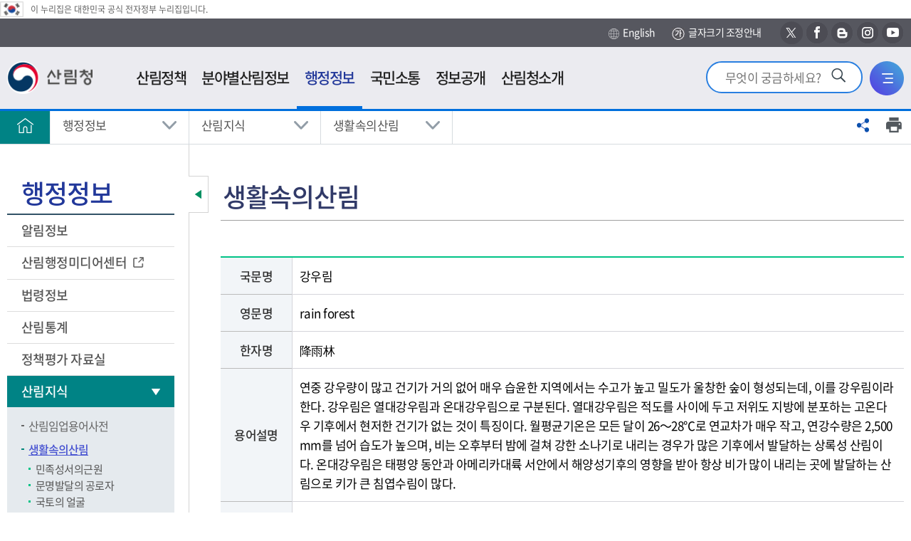

--- FILE ---
content_type: text/html; charset=utf-8
request_url: https://forest.go.kr/kfsweb/kfi/kfs/mwd/selectMtstWordDictionary.do;jsessionid=llXjy3ee54SdMVIhQcSMJ1mOEIaollWnwCCVIyPN4BE9CZvYzZOBQBv0jByiKcYX.frswas01_servlet_engine5?pageIndex=1&pageUnit=10&wrdSn=166&searchWord=R&searchType=2&wrdType=0&searchWrd=&mn=NKFS_04_07_01&orgId=
body_size: 200444
content:
<!DOCTYPE html>








<html lang="ko">
<head>
<meta charset="UTF-8">
<meta name="viewport" content="width=device-width, initial-scale=1.0">
<meta http-equiv="X-UA-Compatible" content="ie=edge">

<meta property="og:type" content="website" />
<meta property="og:url" content="https://www.forest.go.kr/" />
<meta property="og:title" content="산림청 - 행정정보 &gt; 산림지식 &gt;  생활속의산림" />
<meta property="og:image" content="https://www.forest.go.kr/kfs/images/common/og_logo.png" />
<meta property="og:description" content="산림청 - 행정정보 &gt; 산림지식 &gt;  생활속의산림" />
<meta property="twitter:card" content="summary" />
<meta property="twitter:title" content="산림청" />
<meta property="twitter:url" content="https://www.forest.go.kr/" />
<meta property="twitter:description" content="산림청" />
<meta property="twitter:image" content="https://www.forest.go.kr/kfs/images/common/og_logo.png" />

	
	

<title>산림청 - 행정정보 &gt; 산림지식 &gt;  생활속의산림</title>
<!-- 공통영역 -->




<link rel="shortcut icon" href="/images/common/favicon.ico" title="산림청" />

<!-- <script type="text/javascript" src="/js/kfs/jquery.js"></script> -->
<script src="/js/kfs/jquery-1.12.4.min.js"></script>
<script type="text/javascript" src="/js/kfs/content.js"></script>
<script type="text/javascript" src="/js/2012/content2.js"></script>
<!-- <script type="text/javascript" src="/js/kfs/topmenu.js"></script> -->
<script type="text/javascript" src="/js/kfs/hashlink_fix.js"></script>
<script type="text/javascript" src="/kfsweb/validator.do"></script>
<!-- <script type="text/javascript" src="/js/kfs/AnyMagLoader.js"></script> -->
<script type="text/javascript" src="/js/kfs/loader.js"></script>

<script type="text/javascript" src="/js/kfs/ssbs/jquery.sharer.js"></script>
<link rel="stylesheet" href="/js/kfs/ssbs/jquery.sharer.css">

<!-- 2018.11.19 추가 -->
<!-- <link rel="stylesheet" href="/kfs/css/css.css"> -->
<link rel="stylesheet" href="/kfs/css/sprite.css">
<link rel="stylesheet" href="/kfs/css/font.css">
<link rel="stylesheet" href="/kfs/css/common.css">
<link rel="stylesheet" href="/kfs/css/layout.css?t_=2020041701">
<link rel="stylesheet" href="/kfs/css/jquery-ui.min.css">
<link rel="stylesheet" href="/kfs/css/content.css">
<link rel="stylesheet" href="/kfs/css/board.css">
<link rel="stylesheet" href="/kfs/css/content.css">
<link rel="stylesheet" href="/kfs/css/commponent.css">
<!-- 2020.10.26 추가 -->
<link rel="stylesheet" href="/kfs/css/2020/add_2021.css">
<link rel="stylesheet" href="/kfs/css/2020/search_1017.css">
<link rel="stylesheet" href="/kfs/css/2020/common.css">
<link rel="stylesheet" href="/css/2020/20.css">


<script src="/kfs/js/jquery-ui.min.js"></script>
<link rel="stylesheet" href="/kfs/js/mCustomScrollbar/jquery.mCustomScrollbar.css">
<script src="/kfs/js/mCustomScrollbar/jquery.mCustomScrollbar.concat.min.js"></script>
<script src="/kfs/js/html5shiv.min.js"></script>
<script src="/kfs/js/UserConfig.js"></script>
<script src="/kfs/js/clipreport.js"></script>
<!--
<script src="/kfs/js/kfs/ssbs/jquery.sharer.css"></script>
<script src="/kfs/js/kfs/ssbs/jquery.sharer.js"></script>
 -->
<script src="/js/addScript.js"></script>
<script src="/kfs/js/common.js"></script>

<script type="text/javascript">

	/* jQuery(document).ready(function() {
		
			
				jQuery('a[rel^=ov]').hover(function(){imgOv(this)},function(){imgOut(this)});
			
		
	}); */


$(document).ready(function(){
	checkInputNumber($(".datepicker"));
});

/**
 * 숫자만 입력 받도록 처리
 * @param input - targetObject
 */
checkInputNumber = function(obj) {
	
	obj.css('imeMode','disabled').keypress(function(event) {
		if(event.which && (event.which < 48 || event.which > 57) ) {
			event.preventDefault();
		}
	}).blur(function() {
		if( $(this).val() != null && $(this).val() != '' ) {
			$(this).val( $(this).val().replace(/[^0-9]/g, '') );
			//날짜 정합성 체크
			if($(this).val().length > 8) $(this).val($(this).val().substring(0,8));
			if($(this).val().length < 8){
				alert("날짜를 잘못 입력하셨습니다.");
				$(this).val('');
				$(this).focus();
				return;
			}
			
			//월
			if($(this).val().substring(4,6) > 12 || $(this).val().substring(4,6) == "00"){
				$(this).val($(this).val().substring(0,4) + "0101");
				alert("월을 잘못 입력하셨습니다.");
				$(this).focus();
			}else {
				
				if($(this).val().substring(6,8) == "00"){
					$(this).val($(this).val().substring(0,6) + "01");
					alert("일을 잘못 입력하셨습니다.");
					$(this).focus();
				}else{
					var month = $(this).val().substring(4, 6);
					if(month.substring(0, 1) == "0") month = month.substring(1, 2);
					
					var d = new Date($(this).val().substring(0,4), month, 0);
					
					var lastDay = d.getDate();
					
					if($(this).val().substring(6,8) > lastDay){
						$(this).val($(this).val().substring(0,6) + "01");
						alert("일을 잘못 입력하셨습니다.");
						$(this).focus();
					}
				}
				
			}
		}
	});
};

</script> 
<script src="https://developers.kakao.com/sdk/js/kakao.min.js"></script>
<script type="text/javascript">
//<![CDATA[


	function fn_memberLoginIs(){
	 
		alert("로그인하신후 이용하실수 있습니다.");
	 	location.href = "/kfsweb/kfi/kfs/mem/memberLoginForm.do;jsessionid=EH1xaEnUGwVcF7g3fb84obhCYc5I3FVTWh8Ja7sl3yw4IAiat1zzUCAo4DLb91Kj.frswas01_servlet_engine5?mn=KFS_05_12_01";
	 

	 
	}

	function fn_satisfaction(){
		var chk = 0;
		for(i=0; i<document.satisfactionVO.stsfdg.length; i++){
			if(document.satisfactionVO.stsfdg[i].checked){
				chk = 1;
			}
		}
		if(chk < 1){
			
				
				
					alert('만족도를 선택해주세요.');
				
			
			document.satisfactionVO.est01.focus();
			return;
		}

		document.satisfactionVO.action = "/kfsweb/kfi/kfs/sft/insertSatisfaction.do;jsessionid=EH1xaEnUGwVcF7g3fb84obhCYc5I3FVTWh8Ja7sl3yw4IAiat1zzUCAo4DLb91Kj.frswas01_servlet_engine5";
		document.satisfactionVO.submit();
	}

	function fn_resultMsg(){
		alert("");
		location.href = ";jsessionid=EH1xaEnUGwVcF7g3fb84obhCYc5I3FVTWh8Ja7sl3yw4IAiat1zzUCAo4DLb91Kj.frswas01_servlet_engine5";
	}
	
	
	function shareFB(){
		window.open("http://www.facebook.com/sharer/sharer.php?u="+encodeURIComponent(window.location.href), "shareFB", "toolbar=0,resizable=1,status=0,width=640,height=528");
	}
	
	function shareTW(){
		window.open("https://twitter.com/intent/tweet?text=TEXT&url="+encodeURIComponent(window.location.href), "shareTW", "toolbar=0,resizable=1,status=0,width=640,height=450");
	}

	function shareGO(){
		// 기존코드
		// window.open("http://www.google.com/bookmarks/mark?op=add&bkmk="+encodeURIComponent(window.location.href), "shareGO", "toolbar=0,resizable=1,status=0,width=600,height=640");
		// 구글플러스 공유(?)
		window.open("https://plus.google.com/share?url="+encodeURIComponent(window.location.href), "shareGO", "toolbar=0,resizable=1,status=0,width=600,height=640");
	}

	function shareNV(){
//		window.open("https://share.naver.com/web/shareView.nhn?url="+encodeURI(encodeURIComponent(window.location.href))+"&title="+encodeURI("행정정보 &gt; 산림지식 &gt;  생활속의산림"), "shareNV", "toolbar=0,resizable=1,status=0,width=600,height=640");
		window.open("https://share.naver.com/web/shareView.nhn?url="+encodeURIComponent(window.location.href)+"&title=행정정보 &gt; 산림지식 &gt;  생활속의산림", "shareNV", "toolbar=0,resizable=1,status=0,width=600,height=640");
	}


	// 기존계정 (로그인에서 문제가 있어서 유성아 계정으로 변경하였음)
	//Kakao.init("5633f8b8df24f3f1aa221147bed10167");
	// 유성아계정
	Kakao.init('7373997b122cf8727b5b7bcc8ef204ea');


	function shareKA() {
		
		var strTitle = "";
		var url = window.location.href;

		
			
				
			
		
			
				
			
		
			
				
			
		
			
				
			
		
			
				
			
		
			
				
			
		
			
				
			
		
			
				
			
		
		
		if(strTitle == ""){
			
				
						
				
			
				
						
				
			
				
						
				
			
				
						
				
			
				
						
				
			
				
						
				
			
				
						
				
			
				
						
				
			
				
						
				
			
				
						
				
			
				
						
				
			
				
						
				
			
				
						
				
			
				
						
				
			
				
						
				
			
				
						
				
			
				
						
				
			
				
						
				
			
				
						
				
			
				
						
				
			
				
						
				
			
				
						
				
			
				
						
				
			
				
						
				
			
				
						
				
			
				
						
				
			
				
						
				
			
				
						
				
			
				
						
				
			
				
						
				
			
				
						
				
			
				
						
				
			
				
						
				
			
				
						
				
			
				
						
				
			
				
						
				
			
				
					
		        		strTitle = "생활속의산림";
						
				
			
				
						
				
			
		}
		
		// 카카오톡에 공유
		Kakao.Link.createDefaultButton({
			container: '#kakaoBtn',
			objectType: 'feed',
			content: {
	          title: strTitle,
	          description: strTitle,
	          imageUrl: 'https://www.forest.go.kr/kfs/images/common/og_logo.png',
	          link: {
	            mobileWebUrl: url,
	            webUrl: url
	          }
			}
		});

/* 카카오스토리에 공유
		Kakao.Story.share({
			url: url,
			text: strTitle
		});
*/
/* 기존코드
		Kakao.Link.sendDefault({
	    	objectType: 'feed',
	        content: {
	          title: strTitle,
	          description: strTitle,
	          imageUrl: 'https://www.forest.go.kr/kfs/images/common/og_logo.png',
	          link: {
	            mobileWebUrl: url,
	            webUrl: url
	          }
	        },
	        buttons: [
	          {
	            title: '웹으로 보기',
	            link: {
	              mobileWebUrl: url,
	              webUrl: url
	            }
	          },
	          {
	            title: '앱으로 보기',
	            link: {
	              mobileWebUrl: url,
	              webUrl: url
	            }
	          }
	       ]
	    });
*/
	}
	
//]]>
</script>
<script>
	$(function() {
		
		ackInit(ackConfig);		
	});
</script>
	<script type="text/javascript">
	//AKC 설정 값
	var ackConfig = {

	kwdField : 'kwd',
	autoSearchFd : 'autoSearch',
	first_opt_top : 'first_opt_top',
	last_opt_top : 'last_opt_top',
	akc_able : 'akc_able',
	autoSearchOpt : 's',
	url : '/kfsweb/kfs/ack.do?',
	max_count : 10,
	domain_no : 0,
	topKeywordLst : 'topKeywordLst'
	};

	// AKC 모듈 초기화
	function ackInit(ackConfig) {

	// 노드 위치 값 저장
	ackConfig.searchfd = document.getElementById(ackConfig.kwdField);
	ackConfig.autoSearch = document.getElementById(ackConfig.autoSearchFd);
	ackConfig.topKeywordLstFd = document.getElementById(ackConfig.topKeywordLst);
	ackConfig.akcAbleFd = document.getElementById(ackConfig.akc_able);

	// 마우스 이벤트 리스너 등록
	document.addEventListener("click", function(event) {
	autoSrchMouseFun(ackConfig, event);
	});

	// 키보드 이벤트 리스너 등록
	ackConfig.searchfd.addEventListener("keyup", function(event) {
	drawAutoSrch(ackConfig);
	});

	ackConfig.akc_enable = getCookie("akc_enable");

	}

	// 자동완성 마우스 이벤트 함수
	function autoSrchMouseFun(ackConfig, event) {
	switch (event.target.id) {
	case ackConfig.first_opt_top:
	ackConfig.autoSearchOpt = 's';
	drawAutoSrch(ackConfig);
	ackConfig.topKeywordLstFd.style.display = "block";
	break;

	case ackConfig.last_opt_top:
	ackConfig.autoSearchOpt = 'e';
	drawAutoSrch(ackConfig);
	ackConfig.topKeywordLstFd.style.display = "block";
	break;

	case ackConfig.kwdField:
	drawAutoSrch(ackConfig);
	ackConfig.topKeywordLstFd.style.display = "block";
	break;

	case ackConfig.akc_able:

	if (ackConfig.akcAbleFd.text == '끄기') {
	ackConfig.akcAbleFd.innerHTML = '켜기';
	ackConfig.akc_enable = 'off';
	ackConfig.autoSearch.innerHTML = '<li>자동완성 미사용중입니다.</li>';
	ackConfig.topKeywordLstFd.style.display = "block";
	} else {
	ackConfig.akcAbleFd.innerHTML = '끄기';
	ackConfig.akc_enable = 'on';
	drawAutoSrch(ackConfig);
	ackConfig.topKeywordLstFd.style.display = "block";
	}

	setCookie("akc_enable", ackConfig.akc_enable, 365);

	break;
	default:
	ackConfig.topKeywordLstFd.style.display = "none";
	ackConfig.autoSearch.innerHTML = '';
	break;
	}
	}

	// 자동완성 리스트 그리기 함수
	function drawAutoSrch(ackConfig) {
	var kwd = ackConfig.searchfd.value;
	var hilight_tag = 'strong';

	ackConfig.autoSearch.innerHTML = '';

	if (ackConfig.akc_enable != 'off') {
	if (kwd == null || kwd == "") {
	ackConfig.autoSearch.innerHTML = '<li>검색어 자동완성을 사용중입니다.</li>';

	} else {
	$
	.ajax({
	url : ackConfig.url,
	type : 'get',
	data : '&kwd=' + encodeURIComponent(kwd).replace(/'/g, "%27").replace(/"/g, "%22") + '&opt=' + ackConfig.autoSearchOpt,
	dataType : "json",
	success : function(data) {

	var dataBox = data.suggestions[0];
	var resultBox = '';
	var lower_temp_str = '';
	var t_hilight = '';
	for (i in dataBox) {

	t_hilight = dataBox[i].toString();
	lower_temp_str = t_hilight.toLowerCase();

	if (lower_temp_str.indexOf(kwd
	.toLowerCase()) > -1) {

	if (ackConfig.autoSearchOpt == 's') {
	t_hilight = "<" + hilight_tag + ">"
	+ t_hilight.substring(0,
	kwd.length)
	+ "</" + hilight_tag + ">"
	+ t_hilight.substring(
	kwd.length,
	t_hilight.length);
	} else {
	t_hilight = t_hilight.substring(0,
	t_hilight.length
	- kwd.length)
	+ "<" + hilight_tag + ">"
	+ t_hilight
	.substring(
	t_hilight.length
	- kwd.length,
	t_hilight.length)
	+ "</"
	+ hilight_tag + ">";
	}
	}

	resultBox += "<li><a href=\"javascript:dftSchKwd(\'"+dataBox[i].toString()+"\');\">" + t_hilight + "</a></li>";
	}

	if (dataBox.length == 0) {
	ackConfig.autoSearch.innerHTML = '<li>자동완성 단어가 없습니다</li>';
	} else {
	ackConfig.autoSearch.innerHTML = resultBox;
	}
	}
	});
	}
	} else {
	ackConfig.autoSearch.innerHTML = '<li>자동완성 미사용중입니다.</li>';
	ackConfig.akcAbleFd.innerHTML = '켜기';
	ackConfig.topKeywordLstFd.style.display = "none";
	}

	}

	function setCookie(name, value, expiredays) {
	var today = new Date();
	today.setDate(today.getDate() + expiredays);
	document.cookie = name + "=" + escape(value) + "; path=/; expires="
	+ today.toGMTString() + ";";
	}

	/**
	* 쿠키값 얻기 @ param name(쿠키명) @ return str(쿠키값)
	*/
	function getCookie(name) {
	cookie = document.cookie;
	name = name + "=";
	idx = cookie.indexOf(name);
	if (cookie && idx >= 0) {

	tmp = cookie.substring(idx, cookie.length);
	deli = tmp.indexOf(";");
	if (deli > 0) {
	return tmp.substring(name.length, deli);
	} else {
	return tmp.substring(name.length);
	}
	}
	}
	function dftSchKwd(kwd) {
		document.getElementById("kwd").value = kwd;
	}
// 	function fn_getIP(){
// 		$.getJSON("https://api.ipify.org?format=jsonp&callback=?",
// 			function(json) {
// 				var curIP = json.ip;
				
// 				if(curIP.indexOf('152.99.197.') > -1){
// 					document.getElementById("lastModifiedLabel").innerHTML = "[최종수정 : ]";
// 				}
// 			}
// 		);
// 	}

	/*
	function fn_menu_popup(url) {
  		window.open(url, '', 'width=700, height=800, resizable=yes, scrollbars=yes, status=no');
  		//return false;
  	} 
	*/

	</script>

</head>


	
	
		<body id="total" class=""><!-- class="type04" -->
	

	

<div id="skip">
	<strong class="hide">반복영역 건너뛰기</strong>
	<a href="#gnb">주메뉴 바로가기</a>
	<a href="#lnb">보조메뉴 바로가기</a>
	<a href="#container_wrap" class="itr_skip">본문바로가기</a> 
	<!-- <a href="#container_wrap">본문 바로가기</a> -->
</div>
	
<div id="wrap">
	
		
		
			<script type="text/javascript"> 
//<![CDATA[

     var bCancel = false; 

    function validateMemberLogin(form) {                                                                   
        if (bCancel) 
      return true; 
        else 
       return validateRequired(form) && validateMaxLength(form); 
   } 

    function required () { 
     this.aa = new Array("userId", "아이디은(는) 필수 입력값입니다.", new Function ("varName", "this.maxlength='15';  return this[varName];"));
     this.ab = new Array("password", "비밀번호은(는) 필수 입력값입니다.", new Function ("varName", "this.maxlength='15';  return this[varName];"));
    } 

    function maxlength () { 
     this.aa = new Array("userId", "아이디은(는) 15자 이상 입력할수 없습니다.", new Function ("varName", "this.maxlength='15';  return this[varName];"));
     this.ab = new Array("password", "비밀번호은(는) 15자 이상 입력할수 없습니다.", new Function ("varName", "this.maxlength='15';  return this[varName];"));
    } 


//]]>
</script>

<!-- header -->	<!-- 웹로그 분석 추가 삭제금지--><script type="text/javascript" src="https://weblog.forest.go.kr/wlo/js/wl6.js" ></script><div id="header"><!-- 	<div class="layout"> -->		<!-- 탑메뉴 시작 -->																																																																	<!-- 2014.09.21 추가 -->			<script type="text/javascript">
	
		function fn_intro_search() {
 		if(document.introFrm.kwd.value == ""){
			alert("검색어를 입력하세요.");
			return false;
		
		}
		document.introFrm.submit();
	}
	
	function fn_intro_search2() {
 		if(document.schFrm.kwd.value == ""){
			alert("검색어를 입력하세요.");
			return false;
		
		}
		document.schFrm.submit();
	}
	
function fn_ajax_ASIS_logout(){
	
	jQuery.ajax({
		url: "https://forest.go.kr/newkfsweb/kfi/kfs/mem/memberLogout.do?mn=KFS_01",
		data: $('#memberLoginFrm').serialize(),
		type: 'post',
		dataType: 'json',
		success: function(request) {
		
				
		}, 
		error: function(request, status, error) {
			
		}
	});
} 

// 	function fn_menu_popup(url) {
// 		window.open(url, '', 'width=700, height=800, resizable=yes, scrollbars=yes, status=no');
// 		return false;
// 	} 
</script>
<div class="eg"><img src="/kfs/images/main/eg_ico.png" alt="태극기" /><span>이 누리집은 대한민국 공식 전자정부 누리집입니다.</span></div>
	<div class="header_top">
		<div class="layout">
           
			<!-- <a href="#container_wrap">본문바로가기</a> -->
            
             		

            

			<div class="right_button">
				<a class="icon_3" href="http://english.forest.go.kr" target="_blank" title="새창"><img src="/kfs/images/layout/h_rbtn_icon_3.png" alt="">English</a>
					<a class="icon_txt" href="/kfsweb/kfi/kfs/cms/cmsView.do?mn=NKFS_07_11&cmsId=FC_003657" title="글자크기 조정안내"><img src="/kfs/images/layout/h_rbtn_icon_4.jpg" alt="">글자크기 조정안내</a>
            	<a class="sns_icon icon_4" target="_blank" href="https://twitter.com/forest_news" title="새창"><span class="hide">새창으로 산림청 엑스 바로가기</span></a>
            	<a class="sns_icon icon_5" target="_blank" href="https://ko-kr.facebook.com/forestkorea/" title="새창"><span class="hide">새창으로 산림청 페이스북 바로가기</span></a>
            	<a class="sns_icon icon_6" target="_blank" href="https://blog.naver.com/forest_news" title="새창"><span class="hide">새창으로 산림청 블로그 바로가기</span></a>
            	<a class="sns_icon icon_7" target="_blank" href="https://www.instagram.com/forest_korea/" title="새창"><span class="hide">새창으로 산림청 인스타그램 바로가기</span></a>            	
            	<a class="sns_icon icon_8" target="_blank" href="https://www.youtube.com/channel/UCBZxglYCbIkkvw1CAAJhOVw" title="새창"><span class="hide">새창으로 산림청 유투브 바로가기</span></a>
            	
			</div>
		</div>
	</div>
    
	<div id="animate">
		<div id="overflow">
			<div class="layout">
				<h1 class="logo">
					<a href="/kfsweb/kfs/idx/Index.do?mn=NKFS_01&mainType=01&slide=2"><img src="/kfs/images/common/logo.png" alt="산림청"></a>
					<!--a href="https://www.president.go.kr/" target="_blank" title="새창"><img src="/kfs/images/main/gov_bi.png" alt="다시 대한민국! 새로운 국민의 나라!" style="width:107px;height:45px"></a-->
				</h1>
                <div class="ssss_link">
<!-- 인덱스가 아닐경우만 -->
                            <a href="/kfsweb/kfi/kfs/cms/cmsView.do?mn=NKFS_01_01_05&cmsId=FC_000462"><img src="/kfs/images/layout/img_h_ssss.png" alt="새산새숲"></a>
                        <!--                     </a> -->
                </div>
				<div class="util">
                    <!-- <div class="util_new_forest">
                        <a href="/kfsweb/kfi/kfs/cms/cmsView.do?mn=NKFS_02_13_03&cmsId=FC_000462"><img src="/kfs/images/common/new_forest.png" alt="새산새숲"></a>
                        </div> -->
                    <div class="util_search">
						<form name="introFrm" action="/kfsweb/kfs/search.do" target="_self" method="post" >
						<input type="hidden" name="category" value="TOTAL">
						<input type="hidden" name="w">
						<input type="hidden" name="searchCnd">
                        <input type="search" autocomplete="off" name="kwd" value="" title="검색어를 입력하세요" placeholder="무엇이 궁금하세요?" onkeydown="if(event.keyCode==13) {fn_intro_search(); return false;}">
        				<button type="button" onclick="fn_intro_search();" ><img src="/kfs/images/main/srch_ico.png" alt="검색"></button>  
						</form>
                    </div>
					<div class="util_search_mb">
                        <button class="search_open"><img src="/kfs/images/layout/util_search_button.png" alt="통합검색창 열기"></button>
                        <button class="search_close"><img src="/kfs/images/layout/util_search_button_close.png" alt="통합검색창 닫기"></button>
                    </div>
					
					<div class="util_sitemap">
						<a href="/kfsweb/cm/sym/mpm/SiteMapList.do?mn=NKFS_07_06"><img src="/kfs/images/layout/util_sitemap_button.png" alt="전체메뉴"></a>
					</div>
				</div>
			</div>
			
			<script type="text/javascript">
						/* 
						var this_code1 = '1';
						var this_code2 = '2';
						window.left_mar = function(){
						 //<![CDATA[
							// if(this_code1 && this_code2) menu_check(this_code1,this_code2,'N','N','Y');
							var topMenuNoPerSys = "NKFS";
							menu_check2(topMenuNoPerSys);
						//]]>
						}
						*/
						
						</script>
					
				<nav id="gnb" tabindex="0">
					<ul id="tm" class="gnb_group">
                        <li class="depth_1">
                            
                                <a target="_self" title="산림정책" href="/kfsweb/kfi/kfs/cms/cmsView.do?mn=NKFS_02_13_01&amp;cmsId=FC_000388" >
                                   <span>산림정책</span>  
                                </a>
                            
                                <!-- <div class="issue">
                                    <div class="layout"> 
                                        <div class="isu_ssss">
                                            <a href="/kfsweb/kfi/kfs/cms/cmsView.do?mn=NKFS_02_13_03&cmsId=FC_000462">
                                                <img src="/kfs/images/layout/img_h_ssss.png" alt="새산새숲(NEW FOREST KOREA)">
                                                <span>more</span>
                                            </a>
                                        </div>
                                        <div class="issue_link">
                                            </div>
                                    </div>
                                </div> -->
								
								<div class="group group_1">
										<div class="summary">
											<strong class="sumry_ti">산림정책</strong>
											<div class="sumry_pt">
												사람이 중심이 되는 따뜻하고<br>
												행복한 세상을 만드는데 <br>
												산림청이 앞장서겠습니다.
											</div>
										</div>
									
										<ul id="tm_1th" class="depth_2">
											<li>
												<a href="/kfsweb/kfi/kfs/cms/cmsView.do?mn=NKFS_02_13_01&amp;cmsId=FC_000388" target="_self">중장기계획</a>
                                                    <ul class="depth_3">
														<!--  -->
																	<li><a href="/kfsweb/kfi/kfs/cms/cmsView.do?mn=NKFS_02_13_01&amp;cmsId=FC_000388" target="_self" >제6차 산림기본계획 변경('18~'37)</a></li>
                                                                            </ul>
												</li>
											<li>
												<a href="/kfsweb/kfi/kfs/cms/cmsView.do?mn=NKFS_02_16_01&amp;cmsId=FC_000106" target="_self">업무계획</a>
                                                    <ul class="depth_3">
														<!--  -->
																	<li><a href="/kfsweb/kfi/kfs/cms/cmsView.do?mn=NKFS_02_16_01&amp;cmsId=FC_000106" target="_self" >주요업무계획</a></li>
                                                                            <!--  -->
																	<li><a href="/kfsweb/kfi/kfs/cms/cmsView.do?mn=NKFS_02_16_02&amp;cmsId=FC_000107" target="_self" >주요세부추진계획</a></li>
                                                                            <!--  -->
																	<li><a href="/kfsweb/kfi/kfs/cms/cmsView.do?mn=NKFS_02_16_03&amp;cmsId=FC_000109" target="_self" >달라지는 주요산림정책</a></li>
                                                                            <!--  -->
																	<li><a href="/kfsweb/kfi/kfs/cms/cmsView.do?mn=NKFS_02_16_04&amp;cmsId=FC_003624" target="_self" >산림사업 안내서</a></li>
                                                                            </ul>
												</li>
											<li>
												<a href="/kfsweb/cop/bbs/selectBoardList.do?bbsId=BBSMSTR_1008&amp;mn=NKFS_02_15_01" target="_self">e-산림정책도서관</a>
                                                    <ul class="depth_3">
														<!--  -->
																	<li><a href="/kfsweb/cop/bbs/selectBoardList.do?bbsId=BBSMSTR_1008&amp;mn=NKFS_02_15_01" target="_self" >전자책</a></li>
                                                                            <!--  -->
																	<li><a href="https://book.nifos.go.kr/library/main.do?action=main" target="_blank" title="산림과학 전자도서관(새창)">산림과학 전자도서관</a></li>
                                                                            <!--  -->
																	<li><a href="https://know.nifos.go.kr/intlsearch/project/main.do#AC=/intlsearch/project/viewPage.do&VA=content&view_nm=list" target="_blank" title="산림연구과제 및 성과(새창)">산림연구과제 및 성과</a></li>
                                                                            <!--  -->
																	<li><a href="https://kna.forest.go.kr/kfsweb/kfi/kfs/kna/application/publication/list.do?mainCd=210103&amp;mn=UKNA_04_10" target="_blank" title="국립수목원 연구간행물(새창)">국립수목원 연구간행물</a></li>
                                                                            <!--  -->
																	<li><a href="https://www.prism.go.kr" target="_blank" title="정책연구보고서(새창)">정책연구보고서</a></li>
                                                                            </ul>
												</li>
											</ul>
									</div>
								</li>
							<li class="depth_1">
                            
                                <a target="_blank" title="분야별산림정보(새창)" href="/kfsweb/kfs/areaIdx/Index.do?mn=AR05" >
                                   <span>분야별산림정보</span>  
                                </a>
                            
                                <!-- <div class="issue">
                                    <div class="layout"> 
                                        <div class="isu_ssss">
                                            <a href="/kfsweb/kfi/kfs/cms/cmsView.do?mn=NKFS_02_13_03&cmsId=FC_000462">
                                                <img src="/kfs/images/layout/img_h_ssss.png" alt="새산새숲(NEW FOREST KOREA)">
                                                <span>more</span>
                                            </a>
                                        </div>
                                        <div class="issue_link">
                                            </div>
                                    </div>
                                </div> -->
								
								<div class="group group_2">
										<div class="summary">
											<strong class="sumry_ti">분야별산림정보</strong>
											<div class="sumry_pt">
												사람이 중심이 되는 따뜻하고<br>
												행복한 세상을 만드는데 <br>
												산림청이 앞장서겠습니다.
											</div>
										</div>
									
										<ul id="tm_2th" class="depth_2">
											<li>
												<a href="/kfsweb/kfs/areaIdx/Index.do?mn=AR05" target="_blank" title="국제산림협력(새창)">국제산림협력</a>
                                                    <ul class="depth_3">
														<!--  -->
																	<li><a href="/kfsweb/cop/bbs/selectBoardList.do?bbsId=BBSMSTR_1065&amp;mn=AR05_01_01" target="_blank" title="국제협력(새창)">국제협력</a></li>
                                                                            <!--  -->
																	<li><a href="/kfsweb/kfi/kfs/cms/cmsView.do?cmsId=FC_003532&amp;mn=AR05_02_01" target="_blank" title="해외자원(새창)">해외자원</a></li>
                                                                            <!--  -->
																	<li><a href="/kfsweb/kfi/kfs/cms/cmsView.do?cmsId=FC_000861&amp;mn=AR05_03_01_01" target="_blank" title="임업수출교역(새창)">임업수출교역</a></li>
                                                                            </ul>
												</li>
											<li>
												<a href="/kfsweb/kfs/areaIdx/Index.do?mn=AR01" target="_blank" title="산림산업(새창)">산림산업</a>
                                                    <ul class="depth_3">
														<!--  -->
																	<li><a href="/kfsweb/kfi/kfs/cms/cmsView.do?cmsId=FC_002320&amp;mn=AR01_01_01" target="_blank" title="종묘(새창)">종묘</a></li>
                                                                            <!--  -->
																	<li><a href="/kfsweb/kfi/kfs/cms/cmsView.do?cmsId=FC_000995&amp;mn=AR01_02_01" target="_blank" title="조림(새창)">조림</a></li>
                                                                            <!--  -->
																	<li><a href="/kfsweb/kfi/kfs/cms/cmsView.do?cmsId=FC_000900&amp;mn=AR01_03_01" target="_blank" title="숲가꾸기(새창)">숲가꾸기</a></li>
                                                                            <!--  -->
																	<li><a href="/kfsweb/kfi/kfs/cms/cmsView.do?cmsId=FC_001000&amp;mn=AR01_04_01_01" target="_blank" title="목재(새창)">목재</a></li>
                                                                            <!--  -->
																	<li><a href="/kfsweb/cop/bbs/selectBoardList.do?bbsId=BBSMSTR_1823&amp;mn=AR01_05_03_01" target="_blank" title="임업인/임산물(새창)">임업인/임산물</a></li>
                                                                            <!--  -->
																	<li><a href="/kfsweb/kfi/kfs/cms/cmsView.do?cmsId=FC_000812&amp;mn=AR01_06_01" target="_blank" title="임도(새창)">임도</a></li>
                                                                            <!--  -->
																	<li><a href="/kfsweb/kfi/kfs/cms/cmsView.do?cmsId=FC_000429&amp;mn=AR01_07_01" target="_blank" title="산림일자리(새창)">산림일자리</a></li>
                                                                            </ul>
												</li>
											<li>
												<a href="/kfsweb/kfs/areaIdx/Index.do?mn=AR02" target="_blank" title="산림복지(새창)">산림복지</a>
                                                    <ul class="depth_3">
														<!--  -->
																	<li><a href="/kfsweb/kfi/kfs/cms/cmsView.do?cmsId=FC_001349&amp;mn=AR02_01_01_01" target="_blank" title="산림휴양/치유(새창)">산림휴양/치유</a></li>
                                                                            <!--  -->
																	<li><a href="/kfsweb/kfi/kfs/cms/cmsView.do?cmsId=FC_001194&amp;mn=AR02_02_01" target="_blank" title="숲길/등산(새창)">숲길/등산</a></li>
                                                                            <!--  -->
																	<li><a href="/kfsweb/cop/bbs/selectBoardList.do?bbsId=BBSMSTR_1488&amp;mn=AR02_03_01" target="_blank" title="산림문화(새창)">산림문화</a></li>
                                                                            <!--  -->
																	<li><a href="/kfsweb/kfi/kfs/cms/cmsView.do?cmsId=FC_000872&amp;mn=AR02_04_01" target="_blank" title="산림교육(새창)">산림교육</a></li>
                                                                            <!--  -->
																	<li><a href="/kfsweb/kfi/kfs/cms/cmsView.do?cmsId=FC_001180&amp;mn=AR02_06_01_01" target="_blank" title="산촌/귀산촌(새창)">산촌/귀산촌</a></li>
                                                                            <!--  -->
																	<li><a href="/kfsweb/kfi/kfs/cms/cmsView.do?cmsId=FC_001138&amp;mn=AR02_07_01" target="_blank" title="수목장림(새창)">수목장림</a></li>
                                                                            </ul>
												</li>
											<li>
												<a href="/kfsweb/kfs/areaIdx/Index.do?mn=AR03" target="_blank" title="산림보호(새창)">산림보호</a>
                                                    <ul class="depth_3">
														<!--  -->
																	<li><a href="/kfsweb/kfi/kfs/cms/cmsView.do?cmsId=FC_001250&amp;mn=AR03_01_01_01" target="_blank" title="숲사랑(새창)">숲사랑</a></li>
                                                                            <!--  -->
																	<li><a href="/kfsweb/kfi/kfs/cms/cmsView.do?cmsId=FC_000850&amp;mn=AR03_02_01" target="_blank" title="산림환경보호(새창)">산림환경보호</a></li>
                                                                            <!--  -->
																	<li><a href="/kfsweb/kfi/kfs/cms/cmsView.do?cmsId=FC_001068&amp;mn=AR03_05_01_01" target="_blank" title="백두대간(새창)">백두대간</a></li>
                                                                            <!--  -->
																	<li><a href="/kfsweb/kfi/kfs/cms/cmsView.do?cmsId=FC_001303&amp;mn=AR03_06_01_01" target="_blank" title="도시숲/무궁화(새창)">도시숲/무궁화</a></li>
                                                                            <!--  -->
																	<li><a href="/kfsweb/kfi/kfs/cms/cmsView.do?cmsId=FC_000874&amp;mn=AR03_07_01" target="_blank" title="수목원/정원(새창)">수목원/정원</a></li>
                                                                            </ul>
												</li>
											<li>
												<a href="/kfsweb/kfs/areaIdx/Index.do?mn=AR04" target="_blank" title="산림재난(새창)">산림재난</a>
                                                    <ul class="depth_3">
														<!--  -->
																	<li><a href="/kfsweb/kfi/kfs/cms/cmsView.do?cmsId=FC_001124&amp;mn=AR04_01_01_01" target="_blank" title="산불(새창)">산불</a></li>
                                                                            <!--  -->
																	<li><a href="https://sansatai.forest.go.kr/gis/main.do#mhms0" target="_blank" title="산사태(새창)">산사태</a></li>
                                                                            <!--  -->
																	<li><a href="/kfsweb/mer/fip/dbhis/dpmsOccrrDetailWarning.do?mn=AR04_02_01_01" target="_blank" title="산림병해충(새창)">산림병해충</a></li>
                                                                            </ul>
												</li>
											</ul>
									</div>
								</li>
							<li class="depth_1">
                            
                                <a target="_self" title="행정정보" href="/kfsweb/cop/bbs/selectBoardList.do?bbsId=BBSMSTR_1031&amp;mn=NKFS_04_01_01"  class="on">
                                   <span>행정정보</span>  
                                </a>
                            
                                <!-- <div class="issue">
                                    <div class="layout"> 
                                        <div class="isu_ssss">
                                            <a href="/kfsweb/kfi/kfs/cms/cmsView.do?mn=NKFS_02_13_03&cmsId=FC_000462">
                                                <img src="/kfs/images/layout/img_h_ssss.png" alt="새산새숲(NEW FOREST KOREA)">
                                                <span>more</span>
                                            </a>
                                        </div>
                                        <div class="issue_link">
                                            <div class="issue3">
                                                            	<a href="/kfsweb/kfi/kfs/mwd/selectMtstWordDictionaryList.do?mn=NKFS_04_07_01" class="hover"><img src="/kfs/images/content/issue/icon24.png" alt="">산림지식</a>
                                                              </div>
                                                        <div class="issue3">
                                                            	<a href="/kfsweb/kfi/kfs/cms/cmsView.do?mn=NKFS_04_05_01&amp;cmsId=FC_000065" class="hover"><img src="/kfs/images/content/issue/icon12.png" alt="">산림통계</a>
                                                              </div>
                                                        <div class="issue3">
                                                            	<a href="http://fmc.forest.go.kr" class="hover" target="_blank" title="새창"><img src="/kfs/images/content/issue/icon47.png" alt="">산림행정미디어센터</a>
                                                              </div>
                                                        <div class="issue3">
                                                            	<a href="https://kfss.forest.go.kr/stat/ptl/fyb/frstyYrBookList.do?curMenu=12453" class="hover"><img src="/kfs/images/content/issue/icon45.png" alt="">산림임업통계연보</a>
                                                              </div>
                                                        </div>
                                    </div>
                                </div> -->
								
								<div class="group group_3">
										<div class="summary">
											<strong class="sumry_ti">행정정보</strong>
											<div class="sumry_pt">
												사람이 중심이 되는 따뜻하고<br>
												행복한 세상을 만드는데 <br>
												산림청이 앞장서겠습니다.
											</div>
										</div>
									
										<ul id="tm_3th" class="depth_2">
											<li>
												<a href="/kfsweb/cop/bbs/selectBoardList.do?bbsId=BBSMSTR_1031&mn=NKFS_04_01_01" target="_self">알림정보</a>
                                                    <ul class="depth_3">
														<!--  -->
																	<li><a href="/kfsweb/cop/bbs/selectBoardList.do?bbsId=BBSMSTR_1031&mn=NKFS_04_01_01" target="_self" >알립니다</a></li>
                                                                            <!--  -->
																	<li><a href="/kfsweb/cop/bbs/selectBoardList.do?bbsId=BBSMSTR_1032&mn=NKFS_04_01_02" target="_self" >공고</a></li>
                                                                            <!--  -->
																	<li><a href="/kfsweb/cop/bbs/selectBoardList.do?bbsId=BBSMSTR_1034&mn=NKFS_04_01_03" target="_self" >채용정보</a></li>
                                                                            <!--  -->
																	<li><a href="/kfsweb/cop/bbs/selectBoardList.do?bbsId=BBSMSTR_1033&mn=NKFS_04_01_04" target="_self" >입찰정보</a></li>
                                                                            <!--  -->
																	<li><a href="/kfsweb/cop/bbs/selectBoardList.do?bbsId=BBSMSTR_1298&mn=NKFS_04_01_05" target="_self" >전자공시 송달</a></li>
                                                                            <!--  -->
																	<li><a href="/kfsweb/cop/bbs/selectBoardList.do?bbsId=BBSMSTR_1288&amp;mn=NKFS_04_01_06" target="_self" >인사정보</a></li>
                                                                            <!--  -->
																	<li><a href="/kfsweb/cop/bbs/selectBoardList.do?bbsId=BBSMSTR_1035&amp;mn=NKFS_04_01_07" target="_self" >사유림을 삽니다</a></li>
                                                                            <!--  -->
																	<li><a href="/kfsweb/kfi/kfs/cms/cmsView.do?mn=NKFS_04_01_08_01&amp;cmsId=FC_000102" target="_self" >산림공무원이 되는 길</a></li>
                                                                            </ul>
												</li>
											<li>
												<a href="http://fmc.forest.go.kr" target="_blank" title="산림행정미디어센터(새창)">산림행정미디어센터</a>
                                                    <ul class="depth_3">
														<!--  -->
																	<li><a href="/kfsweb/cop/bbs/selectBoardList.do?bbsId=BBSMSTR_1036&amp;mn=NKFS_04_02_01" target="_self" >보도자료</a></li>
                                                                            <!--  -->
																	<li><a href="/kfsweb/cop/bbs/selectBoardList.do?bbsId=BBSMSTR_1509&amp;mn=NKFS_04_02_02" target="_self" >보도설명·정정자료</a></li>
                                                                            <!--  -->
																	<li><a href="http://fmc.forest.go.kr/fmc/showTwbbsContList.do?bbrssId=BBRSS_0009" target="_blank" title="기고/컬럼(새창)">기고/컬럼</a></li>
                                                                            <!--  -->
																	<li><a href="http://fmc.forest.go.kr/fmc/showTwbbsContList.do?bbrssId=BBRSS_0010" target="_blank" title="기자브리핑(새창)">기자브리핑</a></li>
                                                                            <!--  -->
																	<li><a href="http://fmc.forest.go.kr/fmc/showTwbbsContList.do?bbrssId=BBRSS_0011" target="_blank" title="월별주요소식(새창)">월별주요소식</a></li>
                                                                            <!--  -->
																	<li><a href="http://fmc.forest.go.kr/fmc/showTwbbsContList.do?bbrssId=BBRSS_0013" target="_blank" title="사진(새창)">사진</a></li>
                                                                            <!--  -->
																	<li><a href="http://fmc.forest.go.kr/fmc/showTwbbsContList.do?bbrssId=BBRSS_0014" target="_blank" title="동영상(새창)">동영상</a></li>
                                                                            <!--  -->
																	<li><a href="http://fmc.forest.go.kr/fmc/snsGateway.do?bbrssId=BBRSS_0016" target="_blank" title="산림청 누리소통망(새창)">산림청 누리소통망</a></li>
                                                                            </ul>
												</li>
											<li>
												<a href="/kfsweb/kfi/kfs/cms/cmsView.do?mn=NKFS_04_03_01&amp;cmsId=FC_000351" target="_self">법령정보</a>
                                                    <ul class="depth_3">
														<!--  -->
																	<li><a href="/kfsweb/kfi/kfs/cms/cmsView.do?mn=NKFS_04_03_01&amp;cmsId=FC_000351" target="_self" >소관법령</a></li>
                                                                            <!--  -->
																	<li><a href="/kfsweb/html/HtmlPage.do?pg=/policy/policy_0401.html&amp;mn=NKFS_04_03_02" target="_self" >훈령/예규/고시</a></li>
                                                                            <!--  -->
																	<li><a href="https://opinion.lawmaking.go.kr/gcom/ogLmPp?howOrderBy=&btnType=1&myOpnYn=&cptOfiOrgCd=1400000&lsClsCd=&diff=&pntcNo=&pntcNo2=&stYdFmt=2022.+9.+1.&edYdFmt=&lsNm=&isOgYn=Y&opYn=Y" target="_blank" title="입법예고(새창)">입법예고</a></li>
                                                                            <!--  -->
																	<li><a href="/kfsweb/cop/bbs/selectBoardList.do?mn=NKFS_04_03_04&amp;bbsId=BBSMSTR_1004" target="_self" >행정예고</a></li>
                                                                            <!--  -->
																	<li><a href="http://www.law.go.kr/nwRvsLsPop.do?pg=1&amp;chrIdx=0&amp;lsKndCd=&amp;cptOfi=1400000&amp;searchType=lsNm&amp;lsNm=&amp;p_spubdt=&amp;p_epubdt=&amp;p_spubno=&amp;p_epubno=" target="_blank" title="최근 제개정법령(새창)">최근 제개정법령</a></li>
                                                                            </ul>
												</li>
											<li>
												<a href="/kfsweb/kfi/kfs/cms/cmsView.do?mn=NKFS_04_05_01&amp;cmsId=FC_000065" target="_self">산림통계</a>
                                                    <ul class="depth_3">
														<!--  -->
																	<li><a href="/kfsweb/kfi/kfs/cms/cmsView.do?mn=NKFS_04_05_01&amp;cmsId=FC_000065" target="_self" >산림기본통계</a></li>
                                                                            <!--  -->
																	<li><a href="/kfsweb/kfi/kfs/cms/cmsView.do?mn=NKFS_04_05_08&amp;cmsId=FC_000344" target="_self" >국가산림자원조사</a></li>
                                                                            <!--  -->
																	<li><a href="/kfsweb/kfi/kfs/cms/cmsView.do?mn=NKFS_04_05_14&amp;cmsId=FC_003426" target="_self" >전국산주현황</a></li>
                                                                            <!--  -->
																	<li><a href="/kfsweb/kfi/kfs/cms/cmsView.do?mn=NKFS_04_05_02&amp;cmsId=FC_000076" target="_self" >임산물생산조사</a></li>
                                                                            <!--  -->
																	<li><a href="/kfsweb/kfi/kfs/cms/cmsView.do?mn=NKFS_04_05_05&amp;cmsId=FC_000081" target="_self" >임가경제조사</a></li>
                                                                            <!--  -->
																	<li><a href="/kfsweb/kfi/kfs/cms/cmsView.do?mn=NKFS_04_05_06&amp;cmsId=FC_000083" target="_self" >임산물생산비조사</a></li>
                                                                            <!--  -->
																	<li><a href="/kfsweb/kfi/kfs/cms/cmsView.do?mn=NKFS_04_05_07&amp;cmsId=FC_000343" target="_self" >임업경영실태조사</a></li>
                                                                            <!--  -->
																	<li><a href="/kfsweb/kfi/kfs/cms/cmsView.do?mn=NKFS_04_05_15&amp;cmsId=FC_003427" target="_self" >임산물소득조사</a></li>
                                                                            <!--  -->
																	<li><a href="/kfsweb/kfi/kfs/cms/cmsView.do?mn=NKFS_04_05_16&amp;cmsId=FC_003677" target="_self" >산림산업조사</a></li>
                                                                            <!--  -->
																	<li><a href="http://www.index.go.kr/unity/potal/main/EachDtlPageDetail.do?idx_cd=1310" target="_blank" title="병해충발생통계(새창)">병해충발생통계</a></li>
                                                                            <!--  -->
																	<li><a href="/kfsweb/kfi/kfs/cms/cmsView.do?cmsId=FC_000433&mn=AR02_06_02_01" target="_blank" title="귀산촌통계(새창)">귀산촌통계</a></li>
                                                                            <!--  -->
																	<li><a href="/kfsweb/kfi/kfs/cms/cmsView.do?cmsId=FC_003000&amp;mn=NKFS_04_05_03" target="_self" >임산물수출입통계</a></li>
                                                                            <!--  -->
																	<li><a href="https://kfss.forest.go.kr/stat/ptl/article/articleList.do?curMenu=12499&bbsId=ptlFrstyYrBook" target="_blank" title="산림임업통계연보(새창)">산림임업통계연보</a></li>
                                                                            <!--  -->
																	<li><a href="/kfsweb/cop/bbs/selectBoardList.do?mn=NKFS_04_05_10&amp;pageIndex=1&amp;pageUnit=10&amp;searchtitle=title&amp;searchcont=&amp;searchkey=&amp;searchwriter=&amp;searchdept=&amp;searchWrd=&amp;ctgryLrcls=CTGRY447&amp;ntcStartDt=&amp;ntcEndDt=&amp;bbsId=BBSMSTR_1016" target="_self" >기타 통계</a></li>
                                                                            </ul>
												</li>
											<li>
												<a href="/kfsweb/cop/bbs/selectBoardList.do?bbsId=BBSMSTR_1012&amp;mn=NKFS_04_04" target="_self">정책평가 자료실</a>
                                                    </li>
											<li>
												<a href="/kfsweb/kfi/kfs/mwd/selectMtstWordDictionaryList.do?mn=NKFS_04_07_01" target="_self">산림지식</a>
                                                    <ul class="depth_3">
														<!--  -->
																	<li><a href="/kfsweb/kfi/kfs/mwd/selectMtstWordDictionaryList.do?mn=NKFS_04_07_03" target="_self" >산림임업용어사전</a></li>
                                                                            <!--  -->
																	<li><a href="/kfsweb/kfi/kfs/cms/cmsView.do?mn=NKFS_04_07_01_01&amp;cmsId=FC_001411" target="_self" >생활속의산림</a></li>
                                                                            </ul>
												</li>
											<li>
												<a href="#" target="_self">산림공간정보</a>
                                                    <ul class="depth_3">
														<!--  -->
																	<li><a href="http://www.forest.go.kr/newkfsweb/kfs/idx/SubIndex.do?orgId=fgis&amp;mn=KFS_03_08_01" target="_blank" title="FGIS산림공간정보(새창)">FGIS산림공간정보</a></li>
                                                                            </ul>
												</li>
											</ul>
									</div>
								</li>
							<li class="depth_1">
                            
                                <a target="_self" title="국민소통" href="/kfsweb/kfi/kfs/cms/cmsView.do?mn=NKFS_05_01_01&amp;cmsId=FC_000121" >
                                   <span>국민소통</span>  
                                </a>
                            
                                <!-- <div class="issue">
                                    <div class="layout"> 
                                        <div class="isu_ssss">
                                            <a href="/kfsweb/kfi/kfs/cms/cmsView.do?mn=NKFS_02_13_03&cmsId=FC_000462">
                                                <img src="/kfs/images/layout/img_h_ssss.png" alt="새산새숲(NEW FOREST KOREA)">
                                                <span>more</span>
                                            </a>
                                        </div>
                                        <div class="issue_link">
                                            <div class="issue4">
                                                            	<a href="/kfsweb/kfi/kfs/cms/cmsView.do?mn=NKFS_05_01_04&amp;cmsId=FC_000452" class="hover"><img src="/kfs/images/content/issue/icon28.png" alt="">민원신청</a>
                                                              </div>
                                                        <div class="issue4">
                                                            	<a href="/kfsweb/cop/bbs/selectBoardList.do?bbsId=BBSMSTR_1118&amp;mn=NKFS_05_01_07" class="hover"><img src="/kfs/images/content/issue/icon35.png" alt="">민원서식</a>
                                                              </div>
                                                        <div class="issue4">
                                                            	<a href="/kfsweb/html/HtmlPage.do?pg=/idea/peopleIdea.html&amp;mn=NKFS_05_07_04" class="hover"><img src="/kfs/images/content/issue/icon27.png" alt="">국민생각함</a>
                                                              </div>
                                                        <div class="issue4">
                                                            	<a href="/kfsweb/kfi/kfs/cms/cmsView.do?mn=NKFS_05_07_10_01&amp;cmsId=FC_003538" class="hover"><img src="/kfs/images/content/issue/icon40.png" alt="">국민제안</a>
                                                              </div>
                                                        </div>
                                    </div>
                                </div> -->
								
								<div class="group group_4">
										<div class="summary">
											<strong class="sumry_ti">국민소통</strong>
											<div class="sumry_pt">
												사람이 중심이 되는 따뜻하고<br>
												행복한 세상을 만드는데 <br>
												산림청이 앞장서겠습니다.
											</div>
										</div>
									
										<ul id="tm_4th" class="depth_2">
											<li>
												<a href="/kfsweb/kfi/kfs/cms/cmsView.do?mn=NKFS_05_01_01&amp;cmsId=FC_000121" target="_self">전자민원</a>
                                                    <ul class="depth_3">
														<!--  -->
																	<li><a href="/kfsweb/kfi/kfs/cms/cmsView.do?mn=NKFS_05_01_01&amp;cmsId=FC_000121" target="_self" >민원이용안내</a></li>
                                                                            <!--  -->
																	<li><a href="/kfsweb/kfi/kfs/cms/cmsView.do?mn=NKFS_05_01_03&amp;cmsId=FC_000068" target="_self" >유사민원검색</a></li>
                                                                            <!--  -->
																	<li><a href="/kfsweb/kfi/kfs/cms/cmsView.do?mn=NKFS_05_01_04&cmsId=FC_000452" target="_self" >민원신청</a></li>
                                                                            <!--  -->
																	<li><a href="/kfsweb/kfi/kfs/cms/cmsView.do?mn=NKFS_05_01_05&amp;cmsId=FC_000070" target="_self" >나의 민원조회</a></li>
                                                                            <!--  -->
																	<li><a href="https://www.110.go.kr/consult/cam.do" target="_blank" title="110수화통역 신청(새창)">110수화통역 신청</a></li>
                                                                            <!--  -->
																	<li><a href="/kfsweb/cop/bbs/selectBoardList.do?bbsId=BBSMSTR_1118&amp;mn=NKFS_05_01_07" target="_self" >민원서식</a></li>
                                                                            <!--  -->
																	<li><a href="/kfsweb/kfi/kfs/cms/cmsView.do?mn=NKFS_05_01_02_01&amp;cmsId=FC_000063" target="_self" >민원서비스헌장, 민원보호담당관</a></li>
                                                                            </ul>
												</li>
											<li>
												<a href="/kfsweb/kfi/kfs/evb/selectEventBbsList.do?EVENT_TPE_CD=1&amp;mn=NKFS_05_07_01" target="_self">국민참여</a>
                                                    <ul class="depth_3">
														<!--  -->
																	<li><a href="/kfsweb/kfi/kfs/evb/selectEventBbsList.do?mn=NKFS_05_07_01" target="_self" >행사 공모전</a></li>
                                                                            <!--  -->
																	<li><a href="/kfsweb/cop/bbs/selectBoardList.do?bbsId=BBSMSTR_1085&mn=NKFS_05_07_02" target="_self" >칭찬합시다</a></li>
                                                                            <!--  -->
																	<li><a href="/kfsweb/cop/bbs/selectBoardList.do?bbsId=BBSMSTR_1019&mn=NKFS_05_07_03" target="_self" >자유게시판</a></li>
                                                                            <!--  -->
																	<li><a href="/kfsweb/html/HtmlPage.do?pg=/idea/peopleIdea.html&amp;mn=NKFS_05_07_04" target="_self" >국민생각함</a></li>
                                                                            <!--  -->
																	<li><a href="/kfsweb/kfi/kfs/cms/cmsView.do?mn=NKFS_05_07_10_01&amp;cmsId=FC_003538" target="_self" >국민제안</a></li>
                                                                            <!--  -->
																	<li><a href="/kfsweb/kfi/kfs/qstnn/selectQstnnGroupList.do?mn=NKFS_05_07_06" target="_self" >설문조사</a></li>
                                                                            <!--  -->
																	<li><a href="/kfsweb/cop/bbs/selectBoardList.do?bbsId=BBSMSTR_1020&amp;mn=NKFS_05_07_07" target="_self" >함께하는 산림사진</a></li>
                                                                            <!--  -->
																	<li><a href="/kfsweb/cop/bbs/selectBoardList.do?bbsId=BBSMSTR_1086&amp;mn=NKFS_05_07_09" target="_self" >정부포상 추천대상자 공개검증</a></li>
                                                                            <!--  -->
																	<li><a href="/kfsweb/kfi/kfs/cms/cmsView.do?mn=NKFS_05_07_12&amp;cmsId=FC_003808" target="_self" >국민참여플랫폼(소통24)</a></li>
                                                                            </ul>
												</li>
											<li>
												<a href="/kfsweb/cop/bbs/selectBoardList.do?bbsId=BBSMSTR_1121&amp;mn=NKFS_05_03_01" target="_self">규제혁신</a>
                                                    <ul class="depth_3">
														<!--  -->
																	<li><a href="/kfsweb/cop/bbs/selectBoardList.do?bbsId=BBSMSTR_1121&amp;mn=NKFS_05_03_01" target="_self" >규제혁신 추진사례</a></li>
                                                                            <!--  -->
																	<li><a href="/kfsweb/kfi/kfs/cms/cmsView.do?mn=NKFS_05_03_07&amp;cmsId=FC_003469" target="_self" >규제혁신과제 현황</a></li>
                                                                            <!--  -->
																	<li><a href="/kfsweb/kfi/kfs/cms/cmsView.do?mn=NKFS_05_03_08&amp;cmsId=FC_003470" target="_self" >심사중인 규제법안</a></li>
                                                                            <!--  -->
																	<li><a href="/kfsweb/kfi/kfs/cms/cmsView.do?mn=NKFS_05_03_09&amp;cmsId=FC_003471" target="_self" >규제혁신 보도자료</a></li>
                                                                            <!--  -->
																	<li><a href="/kfsweb/kfi/kfs/cms/cmsView.do?mn=NKFS_05_03_10&amp;cmsId=FC_003472" target="_self" >규제 법령정보</a></li>
                                                                            <!--  -->
																	<li><a href="/kfsweb/cop/bbs/selectBoardList.do?bbsId=BBSMSTR_1832&amp;mn=NKFS_05_03_11_02" target="_self" >규제혁신 홍보</a></li>
                                                                            <!--  -->
																	<li><a href="/kfsweb/html/HtmlPage.do?pg=/partic/partic_05_02.html&amp;mn=NKFS_05_03_02" target="_self" >규제개혁신문고</a></li>
                                                                            <!--  -->
																	<li><a href="/kfsweb/cop/bbs/selectControlConfirm.do?mn=NKFS_05_03_06" target="_self" >국민 규제입증요청</a></li>
                                                                            <!--  -->
																	<li><a href="https://www.better.go.kr/zz.main.PortalMain" target="_blank" title="규제정보포털(새창)">규제정보포털</a></li>
                                                                            </ul>
												</li>
											<li>
												<a href="/kfsweb/kfi/kfs/cms/cmsView.do?mn=NKFS_05_05_01&amp;cmsId=FC_000088" target="_self">부패비리신고</a>
                                                    <ul class="depth_3">
														<!--  -->
																	<li><a href="/kfsweb/kfi/kfs/cms/cmsView.do?mn=NKFS_05_05_01&amp;cmsId=FC_000088" target="_self" >부패행위신고</a></li>
                                                                            <!--  -->
																	<li><a href="/kfsweb/kfi/kfs/cms/cmsView.do?mn=NKFS_05_05_02&amp;cmsId=FC_000089" target="_self" >예산낭비신고</a></li>
                                                                            <!--  -->
																	<li><a href="/kfsweb/kfi/kfs/cms/cmsView.do?mn=NKFS_05_05_03&amp;cmsId=FC_000355" target="_self" >청탁금지법위반신고</a></li>
                                                                            <!--  -->
																	<li><a href="/kfsweb/cop/bbs/selectIrrationReport_POS.do?mn=NKFS_05_05_08" target="_self" >민간단체 보조금 부조리 신고센터</a></li>
                                                                            <!--  -->
																	<li><a href="/kfsweb/cop/bbs/selectForestBsnsIrrationFraudReport.do?mn=NKFS_05_05_09" target="_self" >산림사업 부정비리 신고센터</a></li>
                                                                            <!--  -->
																	<li><a href="/kfsweb/cop/bbs/selectBoardList.do?bbsId=BBSMSTR_1017&amp;mn=NKFS_05_05_06" target="_self" >청렴나눔방</a></li>
                                                                            </ul>
												</li>
											<li>
												<a href="/kfsweb/kfi/kfs/cms/cmsView.do?mn=NKFS_05_08_01&amp;cmsId=FC_000775" target="_self">적극행정</a>
                                                    <ul class="depth_3">
														<!--  -->
																	<li><a href="/kfsweb/kfi/kfs/cms/cmsView.do?mn=NKFS_05_08_01&amp;cmsId=FC_000775" target="_self" >제도소개</a></li>
                                                                            <!--  -->
																	<li><a href="/kfsweb/kfi/kfs/cms/cmsView.do?mn=NKFS_05_08_06&amp;cmsId=FC_003049" target="_self" >국민의 소리함</a></li>
                                                                            <!--  -->
																	<li><a href="/kfsweb/cop/bbs/selectBoardList.do?bbsId=BBSMSTR_1829&amp;mn=NKFS_05_08_07" target="_self" >적극행정 소식</a></li>
                                                                            <!--  -->
																	<li><a href="/kfsweb/cop/bbs/selectBoardList.do?bbsId=BBSMSTR_1725&amp;mn=NKFS_05_08_02" target="_self" >적극행정 자료실</a></li>
                                                                            <!--  -->
																	<li><a href="/kfsweb/cop/bbs/selectBoardList.do?bbsId=BBSMSTR_1812&amp;mn=NKFS_05_08_05" target="_self" >우수공무원</a></li>
                                                                            </ul>
												</li>
											<li>
												<a href="/kfsweb/kfi/kfs/cms/cmsView.do?mn=NKFS_05_09_01&amp;cmsId=FC_003556" target="_self">안전보건</a>
                                                    <ul class="depth_3">
														<!--  -->
																	<li><a href="/kfsweb/kfi/kfs/cms/cmsView.do?mn=NKFS_05_09_01&amp;cmsId=FC_003556" target="_self" >안전보건 경영방침</a></li>
                                                                            <!--  -->
																	<li><a href="/kfsweb/cop/bbs/selectBoardList.do?bbsId=BBSMSTR_1825&amp;mn=NKFS_05_09_02" target="_self" >안전보건 의견함</a></li>
                                                                            <!--  -->
																	<li><a href="/kfsweb/cop/bbs/selectBoardList.do?bbsId=BBSMSTR_1826&amp;mn=NKFS_05_09_03&amp;ctgryLrcls=CTGRY497" target="_self" >안전보건 자료실</a></li>
                                                                            <!--  -->
																	<li><a href="https://www.safetyreport.go.kr/api?apiKey=140000087I9U9KKXL893MAV6AEQ#introduction" target="_blank" title="안전신문고(새창)">안전신문고</a></li>
                                                                            </ul>
												</li>
											</ul>
									</div>
								</li>
							<li class="depth_1">
                            
                                <a target="_self" title="정보공개" href="/kfsweb/kfi/kfs/cms/cmsView.do?mn=NKFS_06_01_01&amp;cmsId=FC_000110" >
                                   <span>정보공개</span>  
                                </a>
                            
                                <!-- <div class="issue">
                                    <div class="layout"> 
                                        <div class="isu_ssss">
                                            <a href="/kfsweb/kfi/kfs/cms/cmsView.do?mn=NKFS_02_13_03&cmsId=FC_000462">
                                                <img src="/kfs/images/layout/img_h_ssss.png" alt="새산새숲(NEW FOREST KOREA)">
                                                <span>more</span>
                                            </a>
                                        </div>
                                        <div class="issue_link">
                                            <div class="issue5">
                                                            	<a href="/kfsweb/kfi/kfs/cms/cmsView.do?mn=NKFS_06_01_01&amp;cmsId=FC_000110" class="hover"><img src="/kfs/images/content/issue/icon19.png" alt="">정보공개안내</a>
                                                              </div>
                                                        <div class="issue5">
                                                            	<a href="/kfsweb/kfi/kfs/evb/selectImgInfoOpenList.do?advCtgry=3030101&amp;mn=NKFS_06_02_01" class="hover"><img src="/kfs/images/content/issue/icon27.png" alt="">사전정보공표</a>
                                                              </div>
                                                        <div class="issue5">
                                                            	<a href="/kfsweb/kfi/kfs/cms/cmsView.do?mn=NKFS_06_08_01&amp;cmsId=FC_000130" class="hover"><img src="/kfs/images/content/issue/icon32.png" alt="">공공데이터 개방</a>
                                                              </div>
                                                        <div class="issue5">
                                                            	<a href="/kfsweb/cop/bbs/selectBoardList.do?bbsId=BBSMSTR_1069&amp;mn=NKFS_06_09_01" class="hover"><img src="/kfs/images/content/issue/icon19.png" alt="">통합자료실</a>
                                                              </div>
                                                        </div>
                                    </div>
                                </div> -->
								
								<div class="group group_5">
										<div class="summary">
											<strong class="sumry_ti">정보공개</strong>
											<div class="sumry_pt">
												사람이 중심이 되는 따뜻하고<br>
												행복한 세상을 만드는데 <br>
												산림청이 앞장서겠습니다.
											</div>
										</div>
									
										<ul id="tm_5th" class="depth_2">
											<li>
												<a href="/kfsweb/kfi/kfs/cms/cmsView.do?mn=NKFS_06_01_01&amp;cmsId=FC_000110" target="_self">정보공개안내</a>
                                                    <ul class="depth_3">
														<!--  -->
																	<li><a href="/kfsweb/kfi/kfs/cms/cmsView.do?mn=NKFS_06_01_01&amp;cmsId=FC_000110" target="_self" >정보공개안내</a></li>
                                                                            <!--  -->
																	<li><a href="/kfsweb/kfi/kfs/cms/cmsView.do?mn=NKFS_06_01_02&amp;cmsId=FC_000463" target="_self" >비공개 세부 기준</a></li>
                                                                            <!--  -->
																	<li><a href="/kfsweb/html/HtmlPage.do?pg=/news/news_030401.html&amp;mn=NKFS_06_01_03" target="_self" >정보목록</a></li>
                                                                            <!--  -->
																	<li><a href="/kfsweb/cop/bbs/selectBoardList.do?bbsId=BBSMSTR_1074&amp;mn=NKFS_06_01_04" target="_self" >업무추진비</a></li>
                                                                            <!--  -->
																	<li><a href="http://www.open.go.kr/" target="_blank" title="정보공개신청ㆍ확인(새창)">정보공개신청ㆍ확인</a></li>
                                                                            </ul>
												</li>
											<li>
												<a href="/kfsweb/kfi/kfs/evb/selectImgInfoOpenList.do?&amp;mn=NKFS_06_02_01" target="_self">사전정보공표</a>
                                                    <ul class="depth_3">
														<!--  -->
																	<li><a href="/kfsweb/kfi/kfs/evb/selectImgInfoOpenList.do?mn=NKFS_06_02_01" target="_self" >공표목록</a></li>
                                                                            <!--  -->
																	<li><a href="/kfsweb/kfi/kfs/cms/cmsView.do?mn=NKFS_06_02_02&amp;cmsId=FC_000337" target="_self" >맞춤형 사전정보</a></li>
                                                                            <!--  -->
																	<li><a href="/kfsweb/cop/bbs/selectBoardList.do?bbsId=BBSMSTR_1504&amp;mn=NKFS_06_02_03" target="_self" >청구공개 자료방</a></li>
                                                                            </ul>
												</li>
											<li>
												<a href="/kfsweb/kfi/kfs/fiscal/fiscalSearchView.do?mn=NKFS_06_04_01&searchGubun=RM" target="_self">재정정보공개</a>
                                                    <ul class="depth_3">
														<!--  -->
																	<li><a href="/kfsweb/kfi/kfs/fiscal/fiscalSearchView.do?mn=NKFS_06_04_01&searchGubun=RM" target="_self" >세입 예산 운용상황</a></li>
                                                                            <!--  -->
																	<li><a href="/kfsweb/kfi/kfs/fiscal/fiscalSearchView.do?mn=NKFS_06_04_02&searchGubun=EM" target="_self" >세출 예산 운용상황</a></li>
                                                                            <!--  -->
																	<li><a href="/kfsweb/cop/bbs/selectBoardList.do?bbsId=BBSMSTR_1651&mn=NKFS_06_04_05" target="_self" >세입·세출 사업설명자료</a></li>
                                                                            <!--  -->
																	<li><a href="/kfsweb/cop/bbs/selectBoardList.do?bbsId=BBSMSTR_1070&amp;mn=NKFS_06_04_03" target="_self" >예산결산</a></li>
                                                                            <!--  -->
																	<li><a href="/kfsweb/cop/bbs/selectBoardList.do?bbsId=BBSMSTR_1511&mn=NKFS_06_04_04" target="_self" >국고보조금</a></li>
                                                                            </ul>
												</li>
											<li>
												<a href="/kfsweb/cop/bbs/selectBoardList.do?bbsId=BBSMSTR_1088&mn=NKFS_06_05" target="_self">감사결과공개</a>
                                                    </li>
											<li>
												<a href="/kfsweb/cop/bbs/selectBoardList.do?bbsId=BBSMSTR_1665&amp;mn=NKFS_06_06_01" target="_self">정책실명제</a>
                                                    <ul class="depth_3">
														<!--  -->
																	<li><a href="/kfsweb/cop/bbs/selectBoardList.do?bbsId=BBSMSTR_1665&amp;mn=NKFS_06_06_01" target="_self" >국민신청실명제</a></li>
                                                                            <!--  -->
																	<li><a href="/kfsweb/cop/bbs/selectBoardList.do?bbsId=BBSMSTR_1286&amp;mn=NKFS_06_06_02" target="_self" >중점관리 대상사업</a></li>
                                                                            </ul>
												</li>
											<li>
												<a href="/kfsweb/kfi/kfs/cms/cmsView.do?mn=NKFS_06_07&amp;cmsId=FC_000129" target="_self">사회적협동조합(연합회)경영공시</a>
                                                    </li>
											<li>
												<a href="/kfsweb/kfi/kfs/cms/cmsView.do?mn=NKFS_06_08_01&amp;cmsId=FC_000130" target="_self">공공데이터 개방</a>
                                                    <ul class="depth_3">
														<!--  -->
																	<li><a href="/kfsweb/kfi/kfs/cms/cmsView.do?mn=NKFS_06_08_01&amp;cmsId=FC_000130" target="_self" >개방개요</a></li>
                                                                            <!--  -->
																	<li><a href="/kfsweb/kfi/kfs/cms/cmsView.do?mn=NKFS_06_08_05&amp;cmsId=FC_000132" target="_self" >개방현황</a></li>
                                                                            <!--  -->
																	<li><a href="/kfsweb/opda/dataMng/selectPblicDataList.do?mn=NKFS_06_08_02&amp;tabs=1" target="_self" >공공데이터 개방목록</a></li>
                                                                            <!--  -->
																	<li><a href="http://www.data.go.kr" target="_blank" title="공공데이터 제공신청(새창)">공공데이터 제공신청</a></li>
                                                                            <!--  -->
																	<li><a href="/kfsweb/cop/bbs/selectBoardList.do?bbsId=BBSMSTR_1662&amp;mn=NKFS_06_08_04" target="_self" >데이터 품질오류 신고</a></li>
                                                                            <!--  -->
																	<li><a href="/kfsweb/cop/bbs/selectBoardList.do?bbsId=BBSMSTR_1855&amp;mn=NKFS_06_08_07" target="_self" >공공데이터 소식</a></li>
                                                                            </ul>
												</li>
											<li>
												<a href="/kfsweb/cop/bbs/selectBoardList.do?bbsId=BBSMSTR_1069&amp;mn=NKFS_06_09_01" target="_self">통합자료실</a>
                                                    <ul class="depth_3">
														<!--  -->
																	<li><a href="/kfsweb/cop/bbs/selectBoardList.do?bbsId=BBSMSTR_1069&mn=NKFS_06_09_01" target="_self" >통합자료실</a></li>
                                                                            <!--  -->
																	<li><a href="http://fmc.forest.go.kr/fmc/showTwbbsContList.do?bbrssId=BBRSS_0015" target="_blank" title="매거진 숲(새창)">매거진 숲</a></li>
                                                                            <!--  -->
																	<li><a href="/kfsweb/cop/bbs/selectBoardList.do?bbsId=BBSMSTR_1089&amp;mn=NKFS_06_09_07" target="_self" >감사 소식지</a></li>
                                                                            <!--  -->
																	<li><a href="/kfsweb/cop/bbs/selectBoardList.do?bbsId=BBSMSTR_1009&amp;mn=NKFS_06_09_03" target="_self" >사진자료실</a></li>
                                                                            <!--  -->
																	<li><a href="/kfsweb/cop/bbs/selectBoardList.do?bbsId=BBSMSTR_1015&amp;mn=NKFS_06_09_04" target="_self" >동영상자료실</a></li>
                                                                            </ul>
												</li>
											</ul>
									</div>
								</li>
							<li class="depth_1">
                            
                                <a target="_self" title="산림청소개" href="/kfsweb/kfi/kfs/cms/cmsView.do?mn=NKFS_01_01_01&amp;cmsId=FC_000072" >
                                   <span>산림청소개</span>  
                                </a>
                            
                                <!-- <div class="issue">
                                    <div class="layout"> 
                                        <div class="isu_ssss">
                                            <a href="/kfsweb/kfi/kfs/cms/cmsView.do?mn=NKFS_02_13_03&cmsId=FC_000462">
                                                <img src="/kfs/images/layout/img_h_ssss.png" alt="새산새숲(NEW FOREST KOREA)">
                                                <span>more</span>
                                            </a>
                                        </div>
                                        <div class="issue_link">
                                            </div>
                                    </div>
                                </div> -->
								
								<div class="group group_6">
										<div class="summary">
											<strong class="sumry_ti">산림청소개</strong>
											<div class="sumry_pt">
												사람이 중심이 되는 따뜻하고<br>
												행복한 세상을 만드는데 <br>
												산림청이 앞장서겠습니다.
											</div>
										</div>
									
										<ul id="tm_6th" class="depth_2">
											<li>
												<a href="/kfsweb/kfi/kfs/cms/cmsView.do?mn=NKFS_01_01_01&amp;cmsId=FC_000072" target="_self">기관 안내</a>
                                                    <ul class="depth_3">
														<!--  -->
																	<li><a href="/kfsweb/kfi/kfs/cms/cmsView.do?mn=NKFS_01_01_01&amp;cmsId=FC_000072" target="_self" >연혁</a></li>
                                                                            <!--  -->
																	<li><a href="/kfsweb/kfi/kfs/cms/cmsView.do?mn=NKFS_01_01_02&amp;cmsId=FC_000085" target="_self" >비전 및 목표</a></li>
                                                                            <!--  -->
																	<li><a href="/kfsweb/kfi/kfs/cms/cmsView.do?mn=NKFS_01_01_03&amp;cmsId=FC_000086" target="_self" >그루소개</a></li>
                                                                            <!--  -->
																	<li><a href="/kfsweb/kfi/kfs/cms/cmsView.do?mn=NKFS_01_01_04&amp;cmsId=FC_000087" target="_self" >찾아오시는 길</a></li>
                                                                            <!--  -->
																	<li><a href="/kfsweb/kfi/kfs/mem/selectMemberMyMenuList.do?orgId=null&amp;mn=NKFS_01_01_05" target="_self" >자주찾는 서비스</a></li>
                                                                            </ul>
												</li>
											<li>
												<a href="/kfsweb/kfi/kfs/cms/cmsView.do?mn=NKFS_01_03_01&amp;cmsId=FC_000099" target="_self">청, 차장소개</a>
                                                    <ul class="depth_3">
														<!--  -->
																	<li><a href="/kfsweb/kfi/kfs/cms/cmsView.do?mn=NKFS_01_03_01&amp;cmsId=FC_000099" target="_self" >청장 인사말</a></li>
                                                                            <!--  -->
																	<li><a href="/kfsweb/kfi/kfs/cms/cmsView.do?mn=NKFS_01_03_02&amp;cmsId=FC_000101" target="_self" >청장 소개</a></li>
                                                                            <!--  -->
																	<li><a href="/kfsweb/kfi/kfs/cms/cmsView.do?mn=NKFS_01_03_03&amp;cmsId=FC_003013" target="_self" >차장 소개</a></li>
                                                                            <!--  -->
																	<li><a href="/kfsweb/kfi/kfs/csm/selectChiefScheduleMonthList.do?mn=NKFS_01_03_04" target="_self" >청, 차장 일정</a></li>
                                                                            <!--  -->
																	<li><a href="/kfsweb/cop/bbs/selectBoardList.do?bbsId=BBSMSTR_1029&mn=NKFS_01_03_05" target="_self" >청장활동 사진</a></li>
                                                                            <!--  -->
																	<li><a href="/kfsweb/cop/bbs/selectBoardChairmanIntro.do?mn=NKFS_01_03_06" target="_self" >청장과의 대화</a></li>
                                                                            <!--  -->
																	<li><a href="/kfsweb/kfi/kfs/cms/cmsView.do?mn=NKFS_01_03_08&amp;cmsId=FC_000104" target="_self" >역대 청장</a></li>
                                                                            </ul>
												</li>
											<li>
												<a href="/kfsweb/kfi/kfs/cms/cmsView.do?mn=NKFS_01_02_01&amp;cmsId=FC_000091" target="_self">조직 안내</a>
                                                    <ul class="depth_3">
														<!--  -->
																	<li><a href="/kfsweb/kfi/kfs/cms/cmsView.do?mn=NKFS_01_02_01&amp;cmsId=FC_000091" target="_self" >조직도</a></li>
                                                                            <!--  -->
																	<li><a href="/kfsweb/kfi/kfs/mbm/selectEmployeeList.do?mn=NKFS_01_02_02" target="_self" >부서별 업무안내</a></li>
                                                                            <!--  -->
																	<li><a href="/kfsweb/kfi/kfs/cms/cmsView.do?mn=NKFS_01_02_04&amp;cmsId=FC_000381" target="_self" >소속기관 소개</a></li>
                                                                            </ul>
												</li>
											</ul>
									</div>
								</li>
							</ul>
                    </nav>
			<input type="hidden" id="mnForTopMenuSelect" value="NKFS_04_07_01"/>
		</div>
             		<div class="gnb_close"><a href="#"><span>메뉴닫기</span></a></div>	
		</div>
    
    <div class="general_search">
            
        <div class="layout">
            
            <!-- action="/" 속성 사용 안하시면 삭제 해주세요 -->
            <form action="/kfsweb/kfs/search.do" target="_self" method="post" name="schFrm">
                <input type="hidden" name="category" value="TOTAL">
                <input type="hidden" name="w">
                <input type="hidden" name="searchCnd">
			
                <div class="search_keyword">
                    <input type="search" autocomplete="off" name="kwd" id="kwd" title="검색어를 입력하세요" placeholder="검색어를 입력하세요." onkeydown="if(event.keyCode==13) {fn_intro_search2(); return false;}">
                    <button type="button" onclick="fn_intro_search2();"><img src="/kfs/images/layout/general_search_submit.png" alt="검색"></button>
                    
                    <!-- AKC Keyword : Start -->
                    <div class="keyword" id="topKeywordLst" style="display: none;">
                        <ul id="autoSearch">
                            <li><a href="#topKeywordLst">검색어 자동완성을 사용중입니다.</a></li>
                        </ul>
                        <!-- choose_word -->
                        <div class="choose_word">
                            <div class="fl">
                                <a href="#topKeywordLst" id="first_opt_top">첫단어 보기</a> | <a href="#topKeywordLst" id="last_opt_top">끝단어 보기</a>
                            </div>
                            <a href="#topKeywordLst" id="akc_able" class="fr bt_autokey_cl">끄기</a>
                        </div>
                    </div>
                    
                </div>
<!--
                <div class="faivorit_keyword">
                    
                    <span class="label">인기 검색어 </span>

                    <span class="mid">:</span>

                    <span class="word">

                        <a href="#">채용</a>
                        <a href="#">숲해설가</a>
                        <a href="#">입산통제</a>
                        <a href="#">산불</a>
                        <a href="#">조직도</a>
                        <a href="#">자작나무숲</a>
                    </span>
                </div>
                -->
</form>
            
        </div>
    </div>

<script type="text/javascript">
	
var agent = navigator.userAgent.toLowerCase(); 
	
if ((navigator.appName =='Netscape'&& navigator.userAgent.search('Trident') != -1)||(agent.indexOf("msie") != -1)){
	jQuery("#utb_t").css("display","none");
	jQuery("#utb").css("display","none");
}else{

}

</script>		<!-- 	</div> -->	</div>
		
	
	<div class="general_search_out_ground"></div>
	<!-- 모바일 메뉴 : s -->
	<script type="text/javascript">
	
  
// 	function fn_menu_popup(url) {
// 		window.open(url, '', 'width=700, height=800, resizable=yes, scrollbars=yes, status=no');
// 		return false;
// 	} 
</script>    
 
<!-- 모바일 메뉴 : s --> 
<div class="navWrap">    
             		<a href="#" class="menuBtn">메뉴열기</a>
<nav id="mMenu">
		<div class="mMenu_top">
			<a href="/kfsweb/kfs/idx/Index.do?mn=NKFS_01&mainType=01" class="mMenu_logo"><img src="/kfs/images/common/logo.png" alt="산림청"></a>
		</div>
		<div class="mMenu_mem">
			<ul>
                <!-- <li><a href="/kfsweb/kfi/kfs/src/selectSearchServiceForm.do">통합검색</a></li> -->
				<li><a href="http://english.forest.go.kr" target="_blank" title="English">English</a></li>
					</ul>
		</div>
		<div class="mMenu_list">
			<ul>
				<li class="m1"><a target="_self" title="산림정책"
					href="#" >
						산림정책</a>
					<ul>
							<li>
									<a href="#" >중장기계획</a>
									<ul>
										<li> 
                                                            <a href="/kfsweb/kfi/kfs/cms/cmsView.do?mn=NKFS_02_13_01&amp;cmsId=FC_000388" target="_self" >제6차 산림기본계획 변경('18~'37)</a>
                                                            </li>
													</ul>
									</li>
								<li>
									<a href="#" >업무계획</a>
									<ul>
										<li> 
                                                            <a href="/kfsweb/kfi/kfs/cms/cmsView.do?mn=NKFS_02_16_01&amp;cmsId=FC_000106" target="_self" >주요업무계획</a>
                                                            </li>
													<li> 
                                                            <a href="/kfsweb/kfi/kfs/cms/cmsView.do?mn=NKFS_02_16_02&amp;cmsId=FC_000107" target="_self" >주요세부추진계획</a>
                                                            </li>
													<li> 
                                                            <a href="/kfsweb/kfi/kfs/cms/cmsView.do?mn=NKFS_02_16_03&amp;cmsId=FC_000109" target="_self" >달라지는 주요산림정책</a>
                                                            </li>
													<li> 
                                                            <a href="/kfsweb/kfi/kfs/cms/cmsView.do?mn=NKFS_02_16_04&amp;cmsId=FC_003624" target="_self" >산림사업 안내서</a>
                                                            </li>
													</ul>
									</li>
								<li>
									<a href="#" >e-산림정책도서관</a>
									<ul>
										<li> 
                                                            <a href="/kfsweb/cop/bbs/selectBoardList.do?bbsId=BBSMSTR_1008&amp;mn=NKFS_02_15_01" target="_self" >전자책</a>
                                                            </li>
													<li> 
                                                            <a href="https://book.nifos.go.kr/library/main.do?action=main" target="_blank" title="산림과학 전자도서관(새창)">산림과학 전자도서관<img class="topMenuOuterLink" src="/kfs/images/layout/icon_blank.png" alt="새창" /></a>
                                                            </li>
													<li> 
                                                            <a href="https://know.nifos.go.kr/intlsearch/project/main.do#AC=/intlsearch/project/viewPage.do&VA=content&view_nm=list" target="_blank" title="산림연구과제 및 성과(새창)">산림연구과제 및 성과<img class="topMenuOuterLink" src="/kfs/images/layout/icon_blank.png" alt="새창" /></a>
                                                            </li>
													<li> 
                                                            <a href="https://kna.forest.go.kr/kfsweb/kfi/kfs/kna/application/publication/list.do?mainCd=210103&amp;mn=UKNA_04_10" target="_blank" title="국립수목원 연구간행물(새창)">국립수목원 연구간행물<img class="topMenuOuterLink" src="/kfs/images/layout/icon_blank.png" alt="새창" /></a>
                                                            </li>
													<li> 
                                                            <a href="https://www.prism.go.kr" target="_blank" title="정책연구보고서(새창)">정책연구보고서<img class="topMenuOuterLink" src="/kfs/images/layout/icon_blank.png" alt="새창" /></a>
                                                            </li>
													</ul>
									</li>
								<li>
                                <div class="mo_aside type_1">
                                    </div>
                            </li>
						</ul>
					</li>
				<li class="m2"><a target="_blank" title="분야별산림정보(새창)"
					href="#" >
						분야별산림정보</a>
					<ul>
							<li>
									<a href="#" >국제산림협력</a>
									<ul>
										<li> 
                                                            <a href="/kfsweb/cop/bbs/selectBoardList.do?bbsId=BBSMSTR_1065&amp;mn=AR05_01_01" target="_blank" title="국제협력(새창)">국제협력<img class="topMenuOuterLink" src="/kfs/images/layout/icon_blank.png" alt="새창" /></a>
                                                            </li>
													<li> 
                                                            <a href="/kfsweb/kfi/kfs/cms/cmsView.do?cmsId=FC_003532&amp;mn=AR05_02_01" target="_blank" title="해외자원(새창)">해외자원<img class="topMenuOuterLink" src="/kfs/images/layout/icon_blank.png" alt="새창" /></a>
                                                            </li>
													<li> 
                                                            <a href="/kfsweb/kfi/kfs/cms/cmsView.do?cmsId=FC_000861&amp;mn=AR05_03_01_01" target="_blank" title="임업수출교역(새창)">임업수출교역<img class="topMenuOuterLink" src="/kfs/images/layout/icon_blank.png" alt="새창" /></a>
                                                            </li>
													</ul>
									</li>
								<li>
									<a href="#" >산림산업</a>
									<ul>
										<li> 
                                                            <a href="/kfsweb/kfi/kfs/cms/cmsView.do?cmsId=FC_002320&amp;mn=AR01_01_01" target="_blank" title="종묘(새창)">종묘<img class="topMenuOuterLink" src="/kfs/images/layout/icon_blank.png" alt="새창" /></a>
                                                            </li>
													<li> 
                                                            <a href="/kfsweb/kfi/kfs/cms/cmsView.do?cmsId=FC_000995&amp;mn=AR01_02_01" target="_blank" title="조림(새창)">조림<img class="topMenuOuterLink" src="/kfs/images/layout/icon_blank.png" alt="새창" /></a>
                                                            </li>
													<li> 
                                                            <a href="/kfsweb/kfi/kfs/cms/cmsView.do?cmsId=FC_000900&amp;mn=AR01_03_01" target="_blank" title="숲가꾸기(새창)">숲가꾸기<img class="topMenuOuterLink" src="/kfs/images/layout/icon_blank.png" alt="새창" /></a>
                                                            </li>
													<li> 
                                                            <a href="/kfsweb/kfi/kfs/cms/cmsView.do?cmsId=FC_001000&amp;mn=AR01_04_01_01" target="_blank" title="목재(새창)">목재<img class="topMenuOuterLink" src="/kfs/images/layout/icon_blank.png" alt="새창" /></a>
                                                            </li>
													<li> 
                                                            <a href="/kfsweb/cop/bbs/selectBoardList.do?bbsId=BBSMSTR_1823&amp;mn=AR01_05_03_01" target="_blank" title="임업인/임산물(새창)">임업인/임산물<img class="topMenuOuterLink" src="/kfs/images/layout/icon_blank.png" alt="새창" /></a>
                                                            </li>
													<li> 
                                                            <a href="/kfsweb/kfi/kfs/cms/cmsView.do?cmsId=FC_000812&amp;mn=AR01_06_01" target="_blank" title="임도(새창)">임도<img class="topMenuOuterLink" src="/kfs/images/layout/icon_blank.png" alt="새창" /></a>
                                                            </li>
													<li> 
                                                            <a href="/kfsweb/kfi/kfs/cms/cmsView.do?cmsId=FC_000429&amp;mn=AR01_07_01" target="_blank" title="산림일자리(새창)">산림일자리<img class="topMenuOuterLink" src="/kfs/images/layout/icon_blank.png" alt="새창" /></a>
                                                            </li>
													</ul>
									</li>
								<li>
									<a href="#" >산림복지</a>
									<ul>
										<li> 
                                                            <a href="/kfsweb/kfi/kfs/cms/cmsView.do?cmsId=FC_001349&amp;mn=AR02_01_01_01" target="_blank" title="산림휴양/치유(새창)">산림휴양/치유<img class="topMenuOuterLink" src="/kfs/images/layout/icon_blank.png" alt="새창" /></a>
                                                            </li>
													<li> 
                                                            <a href="/kfsweb/kfi/kfs/cms/cmsView.do?cmsId=FC_001194&amp;mn=AR02_02_01" target="_blank" title="숲길/등산(새창)">숲길/등산<img class="topMenuOuterLink" src="/kfs/images/layout/icon_blank.png" alt="새창" /></a>
                                                            </li>
													<li> 
                                                            <a href="/kfsweb/cop/bbs/selectBoardList.do?bbsId=BBSMSTR_1488&amp;mn=AR02_03_01" target="_blank" title="산림문화(새창)">산림문화<img class="topMenuOuterLink" src="/kfs/images/layout/icon_blank.png" alt="새창" /></a>
                                                            </li>
													<li> 
                                                            <a href="/kfsweb/kfi/kfs/cms/cmsView.do?cmsId=FC_000872&amp;mn=AR02_04_01" target="_blank" title="산림교육(새창)">산림교육<img class="topMenuOuterLink" src="/kfs/images/layout/icon_blank.png" alt="새창" /></a>
                                                            </li>
													<li> 
                                                            <a href="/kfsweb/kfi/kfs/cms/cmsView.do?cmsId=FC_001180&amp;mn=AR02_06_01_01" target="_blank" title="산촌/귀산촌(새창)">산촌/귀산촌<img class="topMenuOuterLink" src="/kfs/images/layout/icon_blank.png" alt="새창" /></a>
                                                            </li>
													<li> 
                                                            <a href="/kfsweb/kfi/kfs/cms/cmsView.do?cmsId=FC_001138&amp;mn=AR02_07_01" target="_blank" title="수목장림(새창)">수목장림<img class="topMenuOuterLink" src="/kfs/images/layout/icon_blank.png" alt="새창" /></a>
                                                            </li>
													</ul>
									</li>
								<li>
									<a href="#" >산림보호</a>
									<ul>
										<li> 
                                                            <a href="/kfsweb/kfi/kfs/cms/cmsView.do?cmsId=FC_001250&amp;mn=AR03_01_01_01" target="_blank" title="숲사랑(새창)">숲사랑<img class="topMenuOuterLink" src="/kfs/images/layout/icon_blank.png" alt="새창" /></a>
                                                            </li>
													<li> 
                                                            <a href="/kfsweb/kfi/kfs/cms/cmsView.do?cmsId=FC_000850&amp;mn=AR03_02_01" target="_blank" title="산림환경보호(새창)">산림환경보호<img class="topMenuOuterLink" src="/kfs/images/layout/icon_blank.png" alt="새창" /></a>
                                                            </li>
													<li> 
                                                            <a href="/kfsweb/kfi/kfs/cms/cmsView.do?cmsId=FC_001068&amp;mn=AR03_05_01_01" target="_blank" title="백두대간(새창)">백두대간<img class="topMenuOuterLink" src="/kfs/images/layout/icon_blank.png" alt="새창" /></a>
                                                            </li>
													<li> 
                                                            <a href="/kfsweb/kfi/kfs/cms/cmsView.do?cmsId=FC_001303&amp;mn=AR03_06_01_01" target="_blank" title="도시숲/무궁화(새창)">도시숲/무궁화<img class="topMenuOuterLink" src="/kfs/images/layout/icon_blank.png" alt="새창" /></a>
                                                            </li>
													<li> 
                                                            <a href="/kfsweb/kfi/kfs/cms/cmsView.do?cmsId=FC_000874&amp;mn=AR03_07_01" target="_blank" title="수목원/정원(새창)">수목원/정원<img class="topMenuOuterLink" src="/kfs/images/layout/icon_blank.png" alt="새창" /></a>
                                                            </li>
													</ul>
									</li>
								<li>
									<a href="#" >산림재난</a>
									<ul>
										<li> 
                                                            <a href="/kfsweb/kfi/kfs/cms/cmsView.do?cmsId=FC_001124&amp;mn=AR04_01_01_01" target="_blank" title="산불(새창)">산불<img class="topMenuOuterLink" src="/kfs/images/layout/icon_blank.png" alt="새창" /></a>
                                                            </li>
													<li> 
                                                            <a href="https://sansatai.forest.go.kr/gis/main.do#mhms0" target="_blank" title="산사태(새창)">산사태<img class="topMenuOuterLink" src="/kfs/images/layout/icon_blank.png" alt="새창" /></a>
                                                            </li>
													<li> 
                                                            <a href="/kfsweb/mer/fip/dbhis/dpmsOccrrDetailWarning.do?mn=AR04_02_01_01" target="_blank" title="산림병해충(새창)">산림병해충<img class="topMenuOuterLink" src="/kfs/images/layout/icon_blank.png" alt="새창" /></a>
                                                            </li>
													</ul>
									</li>
								<li>
                                <div class="mo_aside type_1">
                                    </div>
                            </li>
						</ul>
					</li>
				<li class="m3"><a target="_self" title="행정정보"
					href="#" >
						행정정보</a>
					<ul>
							<li>
									<a href="#" >알림정보</a>
									<ul>
										<li> 
                                                            <a href="/kfsweb/cop/bbs/selectBoardList.do?bbsId=BBSMSTR_1031&mn=NKFS_04_01_01" target="_self" >알립니다</a>
                                                            </li>
													<li> 
                                                            <a href="/kfsweb/cop/bbs/selectBoardList.do?bbsId=BBSMSTR_1032&mn=NKFS_04_01_02" target="_self" >공고</a>
                                                            </li>
													<li> 
                                                            <a href="/kfsweb/cop/bbs/selectBoardList.do?bbsId=BBSMSTR_1034&mn=NKFS_04_01_03" target="_self" >채용정보</a>
                                                            </li>
													<li> 
                                                            <a href="/kfsweb/cop/bbs/selectBoardList.do?bbsId=BBSMSTR_1033&mn=NKFS_04_01_04" target="_self" >입찰정보</a>
                                                            </li>
													<li> 
                                                            <a href="/kfsweb/cop/bbs/selectBoardList.do?bbsId=BBSMSTR_1298&mn=NKFS_04_01_05" target="_self" >전자공시 송달</a>
                                                            </li>
													<li> 
                                                            <a href="/kfsweb/cop/bbs/selectBoardList.do?bbsId=BBSMSTR_1288&amp;mn=NKFS_04_01_06" target="_self" >인사정보</a>
                                                            </li>
													<li> 
                                                            <a href="/kfsweb/cop/bbs/selectBoardList.do?bbsId=BBSMSTR_1035&amp;mn=NKFS_04_01_07" target="_self" >사유림을 삽니다</a>
                                                            </li>
													<li> 
                                                            <a href="/kfsweb/kfi/kfs/cms/cmsView.do?mn=NKFS_04_01_08_01&amp;cmsId=FC_000102" target="_self" >산림공무원이 되는 길</a>
                                                            <ul>
																<li>
																		<a href="/kfsweb/kfi/kfs/cms/cmsView.do?mn=NKFS_04_01_08_01&amp;cmsId=FC_000102" target="_self" >채용방법</a>
                                                                                </li>
																	<li>
																		<a href="/kfsweb/kfi/kfs/cms/cmsView.do?mn=NKFS_04_01_08_02&amp;cmsId=FC_000095" target="_self" >인사제도</a>
                                                                                </li>
																	<li>
																		<a href="/kfsweb/kfi/kfs/cms/cmsView.do?mn=NKFS_04_01_08_03&amp;cmsId=FC_000096" target="_self" >복지제도</a>
                                                                                </li>
																	<li>
																		<a href="/kfsweb/kfi/kfs/cms/cmsView.do?mn=NKFS_04_01_08_04&amp;cmsId=FC_000064" target="_self" >산림항공인자격조건</a>
                                                                                </li>
																	</ul>
															</li>
													</ul>
									</li>
								<li>
									<a href="#" >산림행정미디어센터</a>
									<ul>
										<li> 
                                                            <a href="/kfsweb/cop/bbs/selectBoardList.do?bbsId=BBSMSTR_1036&amp;mn=NKFS_04_02_01" target="_self" >보도자료</a>
                                                            </li>
													<li> 
                                                            <a href="/kfsweb/cop/bbs/selectBoardList.do?bbsId=BBSMSTR_1509&amp;mn=NKFS_04_02_02" target="_self" >보도설명·정정자료</a>
                                                            </li>
													<li> 
                                                            <a href="http://fmc.forest.go.kr/fmc/showTwbbsContList.do?bbrssId=BBRSS_0009" target="_blank" title="기고/컬럼(새창)">기고/컬럼<img class="topMenuOuterLink" src="/kfs/images/layout/icon_blank.png" alt="새창" /></a>
                                                            </li>
													<li> 
                                                            <a href="http://fmc.forest.go.kr/fmc/showTwbbsContList.do?bbrssId=BBRSS_0010" target="_blank" title="기자브리핑(새창)">기자브리핑<img class="topMenuOuterLink" src="/kfs/images/layout/icon_blank.png" alt="새창" /></a>
                                                            </li>
													<li> 
                                                            <a href="http://fmc.forest.go.kr/fmc/showTwbbsContList.do?bbrssId=BBRSS_0011" target="_blank" title="월별주요소식(새창)">월별주요소식<img class="topMenuOuterLink" src="/kfs/images/layout/icon_blank.png" alt="새창" /></a>
                                                            </li>
													<li> 
                                                            <a href="http://fmc.forest.go.kr/fmc/showTwbbsContList.do?bbrssId=BBRSS_0013" target="_blank" title="사진(새창)">사진<img class="topMenuOuterLink" src="/kfs/images/layout/icon_blank.png" alt="새창" /></a>
                                                            </li>
													<li> 
                                                            <a href="http://fmc.forest.go.kr/fmc/showTwbbsContList.do?bbrssId=BBRSS_0014" target="_blank" title="동영상(새창)">동영상<img class="topMenuOuterLink" src="/kfs/images/layout/icon_blank.png" alt="새창" /></a>
                                                            </li>
													<li> 
                                                            <a href="http://fmc.forest.go.kr/fmc/snsGateway.do?bbrssId=BBRSS_0016" target="_blank" title="산림청 누리소통망(새창)">산림청 누리소통망<img class="topMenuOuterLink" src="/kfs/images/layout/icon_blank.png" alt="새창" /></a>
                                                            </li>
													</ul>
									</li>
								<li>
									<a href="#" >법령정보</a>
									<ul>
										<li> 
                                                            <a href="/kfsweb/kfi/kfs/cms/cmsView.do?mn=NKFS_04_03_01&amp;cmsId=FC_000351" target="_self" >소관법령</a>
                                                            </li>
													<li> 
                                                            <a href="/kfsweb/html/HtmlPage.do?pg=/policy/policy_0401.html&amp;mn=NKFS_04_03_02" target="_self" >훈령/예규/고시</a>
                                                            </li>
													<li> 
                                                            <a href="https://opinion.lawmaking.go.kr/gcom/ogLmPp?howOrderBy=&btnType=1&myOpnYn=&cptOfiOrgCd=1400000&lsClsCd=&diff=&pntcNo=&pntcNo2=&stYdFmt=2022.+9.+1.&edYdFmt=&lsNm=&isOgYn=Y&opYn=Y" target="_blank" title="입법예고(새창)">입법예고<img class="topMenuOuterLink" src="/kfs/images/layout/icon_blank.png" alt="새창" /></a>
                                                            </li>
													<li> 
                                                            <a href="/kfsweb/cop/bbs/selectBoardList.do?mn=NKFS_04_03_04&amp;bbsId=BBSMSTR_1004" target="_self" >행정예고</a>
                                                            </li>
													<li> 
                                                            <a href="http://www.law.go.kr/nwRvsLsPop.do?pg=1&amp;chrIdx=0&amp;lsKndCd=&amp;cptOfi=1400000&amp;searchType=lsNm&amp;lsNm=&amp;p_spubdt=&amp;p_epubdt=&amp;p_spubno=&amp;p_epubno=" target="_blank" title="최근 제개정법령(새창)">최근 제개정법령<img class="topMenuOuterLink" src="/kfs/images/layout/icon_blank.png" alt="새창" /></a>
                                                            </li>
													</ul>
									</li>
								<li>
									<a href="#" >산림통계</a>
									<ul>
										<li> 
                                                            <a href="/kfsweb/kfi/kfs/cms/cmsView.do?mn=NKFS_04_05_01&amp;cmsId=FC_000065" target="_self" >산림기본통계</a>
                                                            </li>
													<li> 
                                                            <a href="/kfsweb/kfi/kfs/cms/cmsView.do?mn=NKFS_04_05_08&amp;cmsId=FC_000344" target="_self" >국가산림자원조사</a>
                                                            </li>
													<li> 
                                                            <a href="/kfsweb/kfi/kfs/cms/cmsView.do?mn=NKFS_04_05_14&amp;cmsId=FC_003426" target="_self" >전국산주현황</a>
                                                            </li>
													<li> 
                                                            <a href="/kfsweb/kfi/kfs/cms/cmsView.do?mn=NKFS_04_05_02&amp;cmsId=FC_000076" target="_self" >임산물생산조사</a>
                                                            </li>
													<li> 
                                                            <a href="/kfsweb/kfi/kfs/cms/cmsView.do?mn=NKFS_04_05_05&amp;cmsId=FC_000081" target="_self" >임가경제조사</a>
                                                            </li>
													<li> 
                                                            <a href="/kfsweb/kfi/kfs/cms/cmsView.do?mn=NKFS_04_05_06&amp;cmsId=FC_000083" target="_self" >임산물생산비조사</a>
                                                            </li>
													<li> 
                                                            <a href="/kfsweb/kfi/kfs/cms/cmsView.do?mn=NKFS_04_05_07&amp;cmsId=FC_000343" target="_self" >임업경영실태조사</a>
                                                            </li>
													<li> 
                                                            <a href="/kfsweb/kfi/kfs/cms/cmsView.do?mn=NKFS_04_05_15&amp;cmsId=FC_003427" target="_self" >임산물소득조사</a>
                                                            </li>
													<li> 
                                                            <a href="/kfsweb/kfi/kfs/cms/cmsView.do?mn=NKFS_04_05_16&amp;cmsId=FC_003677" target="_self" >산림산업조사</a>
                                                            </li>
													<li> 
                                                            <a href="http://www.index.go.kr/unity/potal/main/EachDtlPageDetail.do?idx_cd=1310" target="_blank" title="병해충발생통계(새창)">병해충발생통계<img class="topMenuOuterLink" src="/kfs/images/layout/icon_blank.png" alt="새창" /></a>
                                                            </li>
													<li> 
                                                            <a href="/kfsweb/kfi/kfs/cms/cmsView.do?cmsId=FC_000433&mn=AR02_06_02_01" target="_blank" title="귀산촌통계(새창)">귀산촌통계<img class="topMenuOuterLink" src="/kfs/images/layout/icon_blank.png" alt="새창" /></a>
                                                            </li>
													<li> 
                                                            <a href="/kfsweb/kfi/kfs/cms/cmsView.do?cmsId=FC_003000&amp;mn=NKFS_04_05_03" target="_self" >임산물수출입통계</a>
                                                            </li>
													<li> 
                                                            <a href="https://kfss.forest.go.kr/stat/ptl/article/articleList.do?curMenu=12499&bbsId=ptlFrstyYrBook" target="_blank" title="산림임업통계연보(새창)">산림임업통계연보<img class="topMenuOuterLink" src="/kfs/images/layout/icon_blank.png" alt="새창" /></a>
                                                            </li>
													<li> 
                                                            <a href="/kfsweb/cop/bbs/selectBoardList.do?mn=NKFS_04_05_10&amp;pageIndex=1&amp;pageUnit=10&amp;searchtitle=title&amp;searchcont=&amp;searchkey=&amp;searchwriter=&amp;searchdept=&amp;searchWrd=&amp;ctgryLrcls=CTGRY447&amp;ntcStartDt=&amp;ntcEndDt=&amp;bbsId=BBSMSTR_1016" target="_self" >기타 통계</a>
                                                            </li>
													</ul>
									</li>
								<li>
									<a href="/kfsweb/cop/bbs/selectBoardList.do?bbsId=BBSMSTR_1012&amp;mn=NKFS_04_04" >정책평가 자료실</a>
									</li>
								<li>
									<a href="#" >산림지식</a>
									<ul>
										<li> 
                                                            <a href="/kfsweb/kfi/kfs/mwd/selectMtstWordDictionaryList.do?mn=NKFS_04_07_03" target="_self" >산림임업용어사전</a>
                                                            </li>
													<li> 
                                                            <a href="/kfsweb/kfi/kfs/cms/cmsView.do?mn=NKFS_04_07_01_01&amp;cmsId=FC_001411" target="_self" >생활속의산림</a>
                                                            <ul>
																<li>
																		<a href="/kfsweb/kfi/kfs/cms/cmsView.do?mn=NKFS_04_07_01_01&amp;cmsId=FC_001411" target="_self" >민족성서의근원</a>
                                                                                </li>
																	<li>
																		<a href="/kfsweb/kfi/kfs/cms/cmsView.do?mn=NKFS_04_07_01_02&amp;cmsId=FC_001476" target="_self" >문명발달의 공로자</a>
                                                                                </li>
																	<li>
																		<a href="/kfsweb/kfi/kfs/cms/cmsView.do?mn=NKFS_04_07_01_03&amp;cmsId=FC_001488" target="_self" >국토의 얼굴</a>
                                                                                </li>
																	<li>
																		<a href="/kfsweb/kfi/kfs/cms/cmsView.do?mn=NKFS_04_07_01_04&amp;cmsId=FC_001542" target="_self" >시민사회의 산림운동</a>
                                                                                </li>
																	</ul>
															</li>
													</ul>
									</li>
								<li>
									<a href="#" >산림공간정보</a>
									<ul>
										<li> 
                                                            <a href="http://www.forest.go.kr/newkfsweb/kfs/idx/SubIndex.do?orgId=fgis&amp;mn=KFS_03_08_01" target="_blank" title="FGIS산림공간정보(새창)">FGIS산림공간정보<img class="topMenuOuterLink" src="/kfs/images/layout/icon_blank.png" alt="새창" /></a>
                                                            </li>
													</ul>
									</li>
								<li>
                                <div class="mo_aside type_1">
                                    <a href="/kfsweb/kfi/kfs/mwd/selectMtstWordDictionaryList.do?mn=NKFS_04_07_01" ><img src="/kfs/images/content/issue/icon24_ov.png" alt="">산림지식</a>
                                                    <a href="/kfsweb/kfi/kfs/cms/cmsView.do?mn=NKFS_04_05_01&amp;cmsId=FC_000065" ><img src="/kfs/images/content/issue/icon12_ov.png" alt="">산림통계</a>
                                                    <a href="http://fmc.forest.go.kr" target="_blank"><img src="/kfs/images/content/issue/icon47_ov.png" alt="">산림행정미디어센터</a>
                                                    <a href="https://kfss.forest.go.kr/stat/ptl/fyb/frstyYrBookList.do?curMenu=12453" ><img src="/kfs/images/content/issue/icon45_ov.png" alt="">산림임업통계연보</a>
                                                    </div>
                            </li>
						</ul>
					</li>
				<li class="m4"><a target="_self" title="국민소통"
					href="#" >
						국민소통</a>
					<ul>
							<li>
									<a href="#" >전자민원</a>
									<ul>
										<li> 
                                                            <a href="/kfsweb/kfi/kfs/cms/cmsView.do?mn=NKFS_05_01_01&amp;cmsId=FC_000121" target="_self" >민원이용안내</a>
                                                            </li>
													<li> 
                                                            <a href="/kfsweb/kfi/kfs/cms/cmsView.do?mn=NKFS_05_01_03&amp;cmsId=FC_000068" target="_self" >유사민원검색</a>
                                                            </li>
													<li> 
                                                            <a href="/kfsweb/kfi/kfs/cms/cmsView.do?mn=NKFS_05_01_04&cmsId=FC_000452" target="_self" >민원신청</a>
                                                            </li>
													<li> 
                                                            <a href="/kfsweb/kfi/kfs/cms/cmsView.do?mn=NKFS_05_01_05&amp;cmsId=FC_000070" target="_self" >나의 민원조회</a>
                                                            </li>
													<li> 
                                                            <a href="https://www.110.go.kr/consult/cam.do" target="_blank" title="110수화통역 신청(새창)">110수화통역 신청<img class="topMenuOuterLink" src="/kfs/images/layout/icon_blank.png" alt="새창" /></a>
                                                            </li>
													<li> 
                                                            <a href="/kfsweb/cop/bbs/selectBoardList.do?bbsId=BBSMSTR_1118&amp;mn=NKFS_05_01_07" target="_self" >민원서식</a>
                                                            </li>
													<li> 
                                                            <a href="/kfsweb/kfi/kfs/cms/cmsView.do?mn=NKFS_05_01_02_01&amp;cmsId=FC_000063" target="_self" >민원서비스헌장, 민원보호담당관</a>
                                                            <ul>
																<li>
																		<a href="/kfsweb/kfi/kfs/cms/cmsView.do?mn=NKFS_05_01_02_01&amp;cmsId=FC_000063" target="_self" >민원서비스헌장</a>
                                                                                </li>
																	<li>
																		<a href="/kfsweb/kfi/kfs/cms/cmsView.do?mn=NKFS_05_01_02_02&amp;cmsId=FC_000066" target="_self" >기업민원서비스헌장</a>
                                                                                </li>
																	<li>
																		<a href="/kfsweb/kfi/kfs/cms/cmsView.do?mn=NKFS_05_01_02_03&amp;cmsId=FC_000067" target="_self" >민원보호담당관</a>
                                                                                </li>
																	</ul>
															</li>
													</ul>
									</li>
								<li>
									<a href="#" >국민참여</a>
									<ul>
										<li> 
                                                            <a href="/kfsweb/kfi/kfs/evb/selectEventBbsList.do?mn=NKFS_05_07_01" target="_self" >행사 공모전</a>
                                                            </li>
													<li> 
                                                            <a href="/kfsweb/cop/bbs/selectBoardList.do?bbsId=BBSMSTR_1085&mn=NKFS_05_07_02" target="_self" >칭찬합시다</a>
                                                            </li>
													<li> 
                                                            <a href="/kfsweb/cop/bbs/selectBoardList.do?bbsId=BBSMSTR_1019&mn=NKFS_05_07_03" target="_self" >자유게시판</a>
                                                            </li>
													<li> 
                                                            <a href="/kfsweb/html/HtmlPage.do?pg=/idea/peopleIdea.html&amp;mn=NKFS_05_07_04" target="_self" >국민생각함</a>
                                                            </li>
													<li> 
                                                            <a href="/kfsweb/kfi/kfs/cms/cmsView.do?mn=NKFS_05_07_10_01&amp;cmsId=FC_003538" target="_self" >국민제안</a>
                                                            <ul>
																<li>
																		<a href="/kfsweb/kfi/kfs/cms/cmsView.do?mn=NKFS_05_07_10_01&amp;cmsId=FC_003538" target="_self" >국민제안</a>
                                                                                </li>
																	<li>
																		<a href="/kfsweb/kfi/kfs/cms/cmsView.do?mn=NKFS_05_07_10_02&amp;cmsId=FC_000077" target="_self" >나의제안보기</a>
                                                                                </li>
																	<li>
																		<a href="/kfsweb/kfi/kfs/cms/cmsView.do?mn=NKFS_05_07_10_03&amp;cmsId=FC_000078" target="_self" >공개제안보기</a>
                                                                                </li>
																	</ul>
															</li>
													<li> 
                                                            <a href="/kfsweb/kfi/kfs/qstnn/selectQstnnGroupList.do?mn=NKFS_05_07_06" target="_self" >설문조사</a>
                                                            </li>
													<li> 
                                                            <a href="/kfsweb/cop/bbs/selectBoardList.do?bbsId=BBSMSTR_1020&amp;mn=NKFS_05_07_07" target="_self" >함께하는 산림사진</a>
                                                            </li>
													<li> 
                                                            <a href="/kfsweb/cop/bbs/selectBoardList.do?bbsId=BBSMSTR_1086&amp;mn=NKFS_05_07_09" target="_self" >정부포상 추천대상자 공개검증</a>
                                                            </li>
													<li> 
                                                            <a href="/kfsweb/kfi/kfs/cms/cmsView.do?mn=NKFS_05_07_12&amp;cmsId=FC_003808" target="_self" >국민참여플랫폼(소통24)</a>
                                                            </li>
													</ul>
									</li>
								<li>
									<a href="#" >규제혁신</a>
									<ul>
										<li> 
                                                            <a href="/kfsweb/cop/bbs/selectBoardList.do?bbsId=BBSMSTR_1121&amp;mn=NKFS_05_03_01" target="_self" >규제혁신 추진사례</a>
                                                            </li>
													<li> 
                                                            <a href="/kfsweb/kfi/kfs/cms/cmsView.do?mn=NKFS_05_03_07&amp;cmsId=FC_003469" target="_self" >규제혁신과제 현황</a>
                                                            </li>
													<li> 
                                                            <a href="/kfsweb/kfi/kfs/cms/cmsView.do?mn=NKFS_05_03_08&amp;cmsId=FC_003470" target="_self" >심사중인 규제법안</a>
                                                            </li>
													<li> 
                                                            <a href="/kfsweb/kfi/kfs/cms/cmsView.do?mn=NKFS_05_03_09&amp;cmsId=FC_003471" target="_self" >규제혁신 보도자료</a>
                                                            </li>
													<li> 
                                                            <a href="/kfsweb/kfi/kfs/cms/cmsView.do?mn=NKFS_05_03_10&amp;cmsId=FC_003472" target="_self" >규제 법령정보</a>
                                                            </li>
													<li> 
                                                            <a href="/kfsweb/cop/bbs/selectBoardList.do?bbsId=BBSMSTR_1832&amp;mn=NKFS_05_03_11_02" target="_self" >규제혁신 홍보</a>
                                                            <ul>
																<li>
																		<a href="/kfsweb/cop/bbs/selectBoardList.do?bbsId=BBSMSTR_1832&amp;mn=NKFS_05_03_11_02" target="_self" >규제혁신 발행자료</a>
                                                                                </li>
																	<li>
																		<a href="/kfsweb/cop/bbs/selectBoardList.do?bbsId=BBSMSTR_1830&amp;mn=NKFS_05_03_11_01" target="_self" >규제혁신 영상자료</a>
                                                                                </li>
																	</ul>
															</li>
													<li> 
                                                            <a href="/kfsweb/html/HtmlPage.do?pg=/partic/partic_05_02.html&amp;mn=NKFS_05_03_02" target="_self" >규제개혁신문고</a>
                                                            </li>
													<li> 
                                                            <a href="/kfsweb/cop/bbs/selectControlConfirm.do?mn=NKFS_05_03_06" target="_self" >국민 규제입증요청</a>
                                                            </li>
													<li> 
                                                            <a href="https://www.better.go.kr/zz.main.PortalMain" target="_blank" title="규제정보포털(새창)">규제정보포털<img class="topMenuOuterLink" src="/kfs/images/layout/icon_blank.png" alt="새창" /></a>
                                                            </li>
													</ul>
									</li>
								<li>
									<a href="#" >부패비리신고</a>
									<ul>
										<li> 
                                                            <a href="/kfsweb/kfi/kfs/cms/cmsView.do?mn=NKFS_05_05_01&amp;cmsId=FC_000088" target="_self" >부패행위신고</a>
                                                            </li>
													<li> 
                                                            <a href="/kfsweb/kfi/kfs/cms/cmsView.do?mn=NKFS_05_05_02&amp;cmsId=FC_000089" target="_self" >예산낭비신고</a>
                                                            </li>
													<li> 
                                                            <a href="/kfsweb/kfi/kfs/cms/cmsView.do?mn=NKFS_05_05_03&amp;cmsId=FC_000355" target="_self" >청탁금지법위반신고</a>
                                                            </li>
													<li> 
                                                            <a href="/kfsweb/cop/bbs/selectIrrationReport_POS.do?mn=NKFS_05_05_08" target="_self" >민간단체 보조금 부조리 신고센터</a>
                                                            </li>
													<li> 
                                                            <a href="/kfsweb/cop/bbs/selectForestBsnsIrrationFraudReport.do?mn=NKFS_05_05_09" target="_self" >산림사업 부정비리 신고센터</a>
                                                            </li>
													<li> 
                                                            <a href="/kfsweb/cop/bbs/selectBoardList.do?bbsId=BBSMSTR_1017&amp;mn=NKFS_05_05_06" target="_self" >청렴나눔방</a>
                                                            </li>
													</ul>
									</li>
								<li>
									<a href="#" >적극행정</a>
									<ul>
										<li> 
                                                            <a href="/kfsweb/kfi/kfs/cms/cmsView.do?mn=NKFS_05_08_01&amp;cmsId=FC_000775" target="_self" >제도소개</a>
                                                            </li>
													<li> 
                                                            <a href="/kfsweb/kfi/kfs/cms/cmsView.do?mn=NKFS_05_08_06&amp;cmsId=FC_003049" target="_self" >국민의 소리함</a>
                                                            </li>
													<li> 
                                                            <a href="/kfsweb/cop/bbs/selectBoardList.do?bbsId=BBSMSTR_1829&amp;mn=NKFS_05_08_07" target="_self" >적극행정 소식</a>
                                                            </li>
													<li> 
                                                            <a href="/kfsweb/cop/bbs/selectBoardList.do?bbsId=BBSMSTR_1725&amp;mn=NKFS_05_08_02" target="_self" >적극행정 자료실</a>
                                                            </li>
													<li> 
                                                            <a href="/kfsweb/cop/bbs/selectBoardList.do?bbsId=BBSMSTR_1812&amp;mn=NKFS_05_08_05" target="_self" >우수공무원</a>
                                                            </li>
													</ul>
									</li>
								<li>
									<a href="#" >안전보건</a>
									<ul>
										<li> 
                                                            <a href="/kfsweb/kfi/kfs/cms/cmsView.do?mn=NKFS_05_09_01&amp;cmsId=FC_003556" target="_self" >안전보건 경영방침</a>
                                                            </li>
													<li> 
                                                            <a href="/kfsweb/cop/bbs/selectBoardList.do?bbsId=BBSMSTR_1825&amp;mn=NKFS_05_09_02" target="_self" >안전보건 의견함</a>
                                                            </li>
													<li> 
                                                            <a href="/kfsweb/cop/bbs/selectBoardList.do?bbsId=BBSMSTR_1826&amp;mn=NKFS_05_09_03&amp;ctgryLrcls=CTGRY497" target="_self" >안전보건 자료실</a>
                                                            </li>
													<li> 
                                                            <a href="https://www.safetyreport.go.kr/api?apiKey=140000087I9U9KKXL893MAV6AEQ#introduction" target="_blank" title="안전신문고(새창)">안전신문고<img class="topMenuOuterLink" src="/kfs/images/layout/icon_blank.png" alt="새창" /></a>
                                                            </li>
													</ul>
									</li>
								<li>
                                <div class="mo_aside type_1">
                                    <a href="/kfsweb/kfi/kfs/cms/cmsView.do?mn=NKFS_05_01_04&amp;cmsId=FC_000452" ><img src="/kfs/images/content/issue/icon28_ov.png" alt="">민원신청</a>
                                                    <a href="/kfsweb/cop/bbs/selectBoardList.do?bbsId=BBSMSTR_1118&amp;mn=NKFS_05_01_07" ><img src="/kfs/images/content/issue/icon35_ov.png" alt="">민원서식</a>
                                                    <a href="/kfsweb/html/HtmlPage.do?pg=/idea/peopleIdea.html&amp;mn=NKFS_05_07_04" ><img src="/kfs/images/content/issue/icon27_ov.png" alt="">국민생각함</a>
                                                    <a href="/kfsweb/kfi/kfs/cms/cmsView.do?mn=NKFS_05_07_10_01&amp;cmsId=FC_003538" ><img src="/kfs/images/content/issue/icon40_ov.png" alt="">국민제안</a>
                                                    </div>
                            </li>
						</ul>
					</li>
				<li class="m5"><a target="_self" title="정보공개"
					href="#" >
						정보공개</a>
					<ul>
							<li>
									<a href="#" >정보공개안내</a>
									<ul>
										<li> 
                                                            <a href="/kfsweb/kfi/kfs/cms/cmsView.do?mn=NKFS_06_01_01&amp;cmsId=FC_000110" target="_self" >정보공개안내</a>
                                                            </li>
													<li> 
                                                            <a href="/kfsweb/kfi/kfs/cms/cmsView.do?mn=NKFS_06_01_02&amp;cmsId=FC_000463" target="_self" >비공개 세부 기준</a>
                                                            </li>
													<li> 
                                                            <a href="/kfsweb/html/HtmlPage.do?pg=/news/news_030401.html&amp;mn=NKFS_06_01_03" target="_self" >정보목록</a>
                                                            </li>
													<li> 
                                                            <a href="/kfsweb/cop/bbs/selectBoardList.do?bbsId=BBSMSTR_1074&amp;mn=NKFS_06_01_04" target="_self" >업무추진비</a>
                                                            </li>
													<li> 
                                                            <a href="http://www.open.go.kr/" target="_blank" title="정보공개신청ㆍ확인(새창)">정보공개신청ㆍ확인<img class="topMenuOuterLink" src="/kfs/images/layout/icon_blank.png" alt="새창" /></a>
                                                            </li>
													</ul>
									</li>
								<li>
									<a href="#" >사전정보공표</a>
									<ul>
										<li> 
                                                            <a href="/kfsweb/kfi/kfs/evb/selectImgInfoOpenList.do?mn=NKFS_06_02_01" target="_self" >공표목록</a>
                                                            </li>
													<li> 
                                                            <a href="/kfsweb/kfi/kfs/cms/cmsView.do?mn=NKFS_06_02_02&amp;cmsId=FC_000337" target="_self" >맞춤형 사전정보</a>
                                                            </li>
													<li> 
                                                            <a href="/kfsweb/cop/bbs/selectBoardList.do?bbsId=BBSMSTR_1504&amp;mn=NKFS_06_02_03" target="_self" >청구공개 자료방</a>
                                                            </li>
													</ul>
									</li>
								<li>
									<a href="#" >재정정보공개</a>
									<ul>
										<li> 
                                                            <a href="/kfsweb/kfi/kfs/fiscal/fiscalSearchView.do?mn=NKFS_06_04_01&searchGubun=RM" target="_self" >세입 예산 운용상황</a>
                                                            </li>
													<li> 
                                                            <a href="/kfsweb/kfi/kfs/fiscal/fiscalSearchView.do?mn=NKFS_06_04_02&searchGubun=EM" target="_self" >세출 예산 운용상황</a>
                                                            </li>
													<li> 
                                                            <a href="/kfsweb/cop/bbs/selectBoardList.do?bbsId=BBSMSTR_1651&mn=NKFS_06_04_05" target="_self" >세입·세출 사업설명자료</a>
                                                            </li>
													<li> 
                                                            <a href="/kfsweb/cop/bbs/selectBoardList.do?bbsId=BBSMSTR_1070&amp;mn=NKFS_06_04_03" target="_self" >예산결산</a>
                                                            </li>
													<li> 
                                                            <a href="/kfsweb/cop/bbs/selectBoardList.do?bbsId=BBSMSTR_1511&mn=NKFS_06_04_04" target="_self" >국고보조금</a>
                                                            </li>
													</ul>
									</li>
								<li>
									<a href="/kfsweb/cop/bbs/selectBoardList.do?bbsId=BBSMSTR_1088&mn=NKFS_06_05" >감사결과공개</a>
									</li>
								<li>
									<a href="#" >정책실명제</a>
									<ul>
										<li> 
                                                            <a href="/kfsweb/cop/bbs/selectBoardList.do?bbsId=BBSMSTR_1665&amp;mn=NKFS_06_06_01" target="_self" >국민신청실명제</a>
                                                            </li>
													<li> 
                                                            <a href="/kfsweb/cop/bbs/selectBoardList.do?bbsId=BBSMSTR_1286&amp;mn=NKFS_06_06_02" target="_self" >중점관리 대상사업</a>
                                                            </li>
													</ul>
									</li>
								<li>
									<a href="/kfsweb/kfi/kfs/cms/cmsView.do?mn=NKFS_06_07&amp;cmsId=FC_000129" >사회적협동조합(연합회)경영공시</a>
									</li>
								<li>
									<a href="#" >공공데이터 개방</a>
									<ul>
										<li> 
                                                            <a href="/kfsweb/kfi/kfs/cms/cmsView.do?mn=NKFS_06_08_01&amp;cmsId=FC_000130" target="_self" >개방개요</a>
                                                            </li>
													<li> 
                                                            <a href="/kfsweb/kfi/kfs/cms/cmsView.do?mn=NKFS_06_08_05&amp;cmsId=FC_000132" target="_self" >개방현황</a>
                                                            </li>
													<li> 
                                                            <a href="/kfsweb/opda/dataMng/selectPblicDataList.do?mn=NKFS_06_08_02&amp;tabs=1" target="_self" >공공데이터 개방목록</a>
                                                            </li>
													<li> 
                                                            <a href="http://www.data.go.kr" target="_blank" title="공공데이터 제공신청(새창)">공공데이터 제공신청<img class="topMenuOuterLink" src="/kfs/images/layout/icon_blank.png" alt="새창" /></a>
                                                            </li>
													<li> 
                                                            <a href="/kfsweb/cop/bbs/selectBoardList.do?bbsId=BBSMSTR_1662&amp;mn=NKFS_06_08_04" target="_self" >데이터 품질오류 신고</a>
                                                            </li>
													<li> 
                                                            <a href="/kfsweb/cop/bbs/selectBoardList.do?bbsId=BBSMSTR_1855&amp;mn=NKFS_06_08_07" target="_self" >공공데이터 소식</a>
                                                            </li>
													</ul>
									</li>
								<li>
									<a href="#" >통합자료실</a>
									<ul>
										<li> 
                                                            <a href="/kfsweb/cop/bbs/selectBoardList.do?bbsId=BBSMSTR_1069&mn=NKFS_06_09_01" target="_self" >통합자료실</a>
                                                            </li>
													<li> 
                                                            <a href="http://fmc.forest.go.kr/fmc/showTwbbsContList.do?bbrssId=BBRSS_0015" target="_blank" title="매거진 숲(새창)">매거진 숲<img class="topMenuOuterLink" src="/kfs/images/layout/icon_blank.png" alt="새창" /></a>
                                                            </li>
													<li> 
                                                            <a href="/kfsweb/cop/bbs/selectBoardList.do?bbsId=BBSMSTR_1089&amp;mn=NKFS_06_09_07" target="_self" >감사 소식지</a>
                                                            </li>
													<li> 
                                                            <a href="/kfsweb/cop/bbs/selectBoardList.do?bbsId=BBSMSTR_1009&amp;mn=NKFS_06_09_03" target="_self" >사진자료실</a>
                                                            </li>
													<li> 
                                                            <a href="/kfsweb/cop/bbs/selectBoardList.do?bbsId=BBSMSTR_1015&amp;mn=NKFS_06_09_04" target="_self" >동영상자료실</a>
                                                            </li>
													</ul>
									</li>
								<li>
                                <div class="mo_aside type_1">
                                    <a href="/kfsweb/kfi/kfs/cms/cmsView.do?mn=NKFS_06_01_01&amp;cmsId=FC_000110" ><img src="/kfs/images/content/issue/icon19_ov.png" alt="">정보공개안내</a>
                                                    <a href="/kfsweb/kfi/kfs/evb/selectImgInfoOpenList.do?advCtgry=3030101&amp;mn=NKFS_06_02_01" ><img src="/kfs/images/content/issue/icon27_ov.png" alt="">사전정보공표</a>
                                                    <a href="/kfsweb/kfi/kfs/cms/cmsView.do?mn=NKFS_06_08_01&amp;cmsId=FC_000130" ><img src="/kfs/images/content/issue/icon32_ov.png" alt="">공공데이터 개방</a>
                                                    <a href="/kfsweb/cop/bbs/selectBoardList.do?bbsId=BBSMSTR_1069&amp;mn=NKFS_06_09_01" ><img src="/kfs/images/content/issue/icon19_ov.png" alt="">통합자료실</a>
                                                    </div>
                            </li>
						</ul>
					</li>
				<li class="m6"><a target="_self" title="산림청소개"
					href="#" >
						산림청소개</a>
					<ul>
							<li>
									<a href="#" >기관 안내</a>
									<ul>
										<li> 
                                                            <a href="/kfsweb/kfi/kfs/cms/cmsView.do?mn=NKFS_01_01_01&amp;cmsId=FC_000072" target="_self" >연혁</a>
                                                            </li>
													<li> 
                                                            <a href="/kfsweb/kfi/kfs/cms/cmsView.do?mn=NKFS_01_01_02&amp;cmsId=FC_000085" target="_self" >비전 및 목표</a>
                                                            </li>
													<li> 
                                                            <a href="/kfsweb/kfi/kfs/cms/cmsView.do?mn=NKFS_01_01_03&amp;cmsId=FC_000086" target="_self" >그루소개</a>
                                                            </li>
													<li> 
                                                            <a href="/kfsweb/kfi/kfs/cms/cmsView.do?mn=NKFS_01_01_04&amp;cmsId=FC_000087" target="_self" >찾아오시는 길</a>
                                                            </li>
													<li> 
                                                            <a href="/kfsweb/kfi/kfs/mem/selectMemberMyMenuList.do?orgId=null&amp;mn=NKFS_01_01_05" target="_self" >자주찾는 서비스</a>
                                                            </li>
													</ul>
									</li>
								<li>
									<a href="#" >청, 차장소개</a>
									<ul>
										<li> 
                                                            <a href="/kfsweb/kfi/kfs/cms/cmsView.do?mn=NKFS_01_03_01&amp;cmsId=FC_000099" target="_self" >청장 인사말</a>
                                                            </li>
													<li> 
                                                            <a href="/kfsweb/kfi/kfs/cms/cmsView.do?mn=NKFS_01_03_02&amp;cmsId=FC_000101" target="_self" >청장 소개</a>
                                                            </li>
													<li> 
                                                            <a href="/kfsweb/kfi/kfs/cms/cmsView.do?mn=NKFS_01_03_03&amp;cmsId=FC_003013" target="_self" >차장 소개</a>
                                                            </li>
													<li> 
                                                            <a href="/kfsweb/kfi/kfs/csm/selectChiefScheduleMonthList.do?mn=NKFS_01_03_04" target="_self" >청, 차장 일정</a>
                                                            </li>
													<li> 
                                                            <a href="/kfsweb/cop/bbs/selectBoardList.do?bbsId=BBSMSTR_1029&mn=NKFS_01_03_05" target="_self" >청장활동 사진</a>
                                                            </li>
													<li> 
                                                            <a href="/kfsweb/cop/bbs/selectBoardChairmanIntro.do?mn=NKFS_01_03_06" target="_self" >청장과의 대화</a>
                                                            </li>
													<li> 
                                                            <a href="/kfsweb/kfi/kfs/cms/cmsView.do?mn=NKFS_01_03_08&amp;cmsId=FC_000104" target="_self" >역대 청장</a>
                                                            </li>
													</ul>
									</li>
								<li>
									<a href="#" >조직 안내</a>
									<ul>
										<li> 
                                                            <a href="/kfsweb/kfi/kfs/cms/cmsView.do?mn=NKFS_01_02_01&amp;cmsId=FC_000091" target="_self" >조직도</a>
                                                            </li>
													<li> 
                                                            <a href="/kfsweb/kfi/kfs/mbm/selectEmployeeList.do?mn=NKFS_01_02_02" target="_self" >부서별 업무안내</a>
                                                            </li>
													<li> 
                                                            <a href="/kfsweb/kfi/kfs/cms/cmsView.do?mn=NKFS_01_02_04&amp;cmsId=FC_000381" target="_self" >소속기관 소개</a>
                                                            <ul>
																<li>
																		<a href="http://fhi.forest.go.kr" target="_blank" title="산림교육원(새창)">산림교육원<img class="topMenuOuterLink" src="/kfs/images/layout/icon_blank.png" alt="새창" /></a>
                                                                                </li>
																	<li>
																		<a href="http://fao.forest.go.kr" target="_blank" title="산림항공본부(새창)">산림항공본부<img class="topMenuOuterLink" src="/kfs/images/layout/icon_blank.png" alt="새창" /></a>
                                                                                </li>
																	<li>
																		<a href="http://nfsv.forest.go.kr" target="_blank" title="국립산림품종관리센터(새창)">국립산림품종관리센터<img class="topMenuOuterLink" src="/kfs/images/layout/icon_blank.png" alt="새창" /></a>
                                                                                </li>
																	<li>
																		<a href="http://north.forest.go.kr" target="_blank" title="북부지방산림청(새창)">북부지방산림청<img class="topMenuOuterLink" src="/kfs/images/layout/icon_blank.png" alt="새창" /></a>
                                                                                </li>
																	<li>
																		<a href="https://east.forest.go.kr" target="_blank" title="동부지방산림청(새창)">동부지방산림청<img class="topMenuOuterLink" src="/kfs/images/layout/icon_blank.png" alt="새창" /></a>
                                                                                </li>
																	<li>
																		<a href="https://south.forest.go.kr" target="_blank" title="남부지방산림청(새창)">남부지방산림청<img class="topMenuOuterLink" src="/kfs/images/layout/icon_blank.png" alt="새창" /></a>
                                                                                </li>
																	<li>
																		<a href="https://west.forest.go.kr" target="_blank" title="서부지방산림청(새창)">서부지방산림청<img class="topMenuOuterLink" src="/kfs/images/layout/icon_blank.png" alt="새창" /></a>
                                                                                </li>
																	<li>
																		<a href="https://center.forest.go.kr" target="_blank" title="중부지방산림청(새창)">중부지방산림청<img class="topMenuOuterLink" src="/kfs/images/layout/icon_blank.png" alt="새창" /></a>
                                                                                </li>
																	<li>
																		<a href="http://nifos.forest.go.kr" target="_blank" title="국립산림과학원(새창)">국립산림과학원<img class="topMenuOuterLink" src="/kfs/images/layout/icon_blank.png" alt="새창" /></a>
                                                                                </li>
																	<li>
																		<a href="http://kna.forest.go.kr" target="_blank" title="국립수목원(새창)">국립수목원<img class="topMenuOuterLink" src="/kfs/images/layout/icon_blank.png" alt="새창" /></a>
                                                                                </li>
																	<li>
																		<a href="http://huyang.forest.go.kr" target="_blank" title="국립자연휴양림관리소(새창)">국립자연휴양림관리소<img class="topMenuOuterLink" src="/kfs/images/layout/icon_blank.png" alt="새창" /></a>
                                                                                </li>
																	</ul>
															</li>
													</ul>
									</li>
								<li>
                                <div class="mo_aside type_1">
                                    </div>
                            </li>
						</ul>
					</li>
				</ul>

			<div class="sns_group">
				<a href="https://www.facebook.com/forestkorea/"><img src="/kfs/images/main/ics_f.png" alt="페이스북"></a>
				<a href="https://twitter.com/forest_news"><img src="/kfs/images/main/ics_t.png" alt="트위터"></a>
				<a href="http://blog.daum.net/kfs4079"><img src="/kfs/images/main/ics_b.png" alt="블로그"></a>
				<a href="https://www.instagram.com/forest_korea/"><img src="/kfs/images/main/ics_i.png" alt="인스타그램"></a>
 					<a href="https://www.youtube.com/channel/UCBZxglYCbIkkvw1CAAJhOVw" id="utb"><img  id="utbimg" src="/kfs/images/main/ics_y.png" alt="유튜브"></a>
		 
			
			</div>
            </div>
		<a href="#" class="mMenu_close">메뉴 닫기</a>
	</nav>
</div>
<!-- 모바일 메뉴 : e -->
<script type="text/javascript">
	
var agent = navigator.userAgent.toLowerCase(); 
	
	if ((navigator.appName =='Netscape'&& navigator.userAgent.search('Trident') != -1)||(agent.indexOf("msie") != -1)){
 		jQuery("#utbimg").css("display","none");
	}else{
  	}
	</script>
	<!-- 모바일 메뉴 : e -->
	
	<div id="location_wrap">
		<div class="bgC"></div>
		<div class="layout">
			<a href="#" class="home">홈으로</a>
			<script>
				$(".home").click(function(){
					//$(".home").attr("href","http://www.forest.go.kr");
					$(".home").prop("href","http://www.forest.go.kr");
				});
			</script>
			<ul class="location_menu">
			
				
					
						
					
				
					
						
					
				
					
						
							<li><a href="/kfsweb/cop/bbs/selectBoardList.do?bbsId=BBSMSTR_1031&amp;mn=NKFS_04_01_01" class="">행정정보</a>
						
					
				
					
						
					
				
					
						
					
				
					
						
					
				
				
					<ul style="display: none;">
						
							
								
									<li><a href="/kfsweb/kfi/kfs/cms/cmsView.do?mn=NKFS_02_13_01&amp;cmsId=FC_000388" class="">산림정책</a></li>
								
							
						
							
								
									<li><a href="/kfsweb/kfs/areaIdx/Index.do?mn=AR05" class="">분야별산림정보</a></li>
								
							
						
							
								
							
						
							
								
									<li><a href="/kfsweb/kfi/kfs/cms/cmsView.do?mn=NKFS_05_01_01&amp;cmsId=FC_000121" class="">국민소통</a></li>
								
							
						
							
								
									<li><a href="/kfsweb/kfi/kfs/cms/cmsView.do?mn=NKFS_06_01_01&amp;cmsId=FC_000110" class="">정보공개</a></li>
								
							
						
							
								
									<li><a href="/kfsweb/kfi/kfs/cms/cmsView.do?mn=NKFS_01_01_01&amp;cmsId=FC_000072" class="">산림청소개</a></li>
								
							
						
					</ul>
				</li>
				
				
				
				
				
				
				
					
				
										
																				
					
				
										
																				
					
				
										
																				
					
				
										
																				
					
				
										
																				
					
				
										
						
							<li><a href="/kfsweb/kfi/kfs/mwd/selectMtstWordDictionaryList.do?mn=NKFS_04_07_01" class="">산림지식</a>
																				
					
				
										
																				
					
				
				
					<ul style="display: none;">
						
												
								
									<li><a href="/kfsweb/cop/bbs/selectBoardList.do?bbsId=BBSMSTR_1031&mn=NKFS_04_01_01">알림정보</a></li>
																						
							
						
												
								
									<li><a href="http://fmc.forest.go.kr">산림행정미디어센터</a></li>
																						
							
						
												
								
									<li><a href="/kfsweb/kfi/kfs/cms/cmsView.do?mn=NKFS_04_03_01&amp;cmsId=FC_000351">법령정보</a></li>
																						
							
						
												
								
									<li><a href="/kfsweb/kfi/kfs/cms/cmsView.do?mn=NKFS_04_05_01&amp;cmsId=FC_000065">산림통계</a></li>
																						
							
						
												
								
									<li><a href="/kfsweb/cop/bbs/selectBoardList.do?bbsId=BBSMSTR_1012&amp;mn=NKFS_04_04">정책평가 자료실</a></li>
																						
							
						
												
																						
							
						
												
								
									<li><a href="#">산림공간정보</a></li>
																						
							
						
					</ul>
				</li>
				
					
					
				
					
							
					
				
					
							
					
				
					
							
					
				
					
							
					
				
					
							
					
				
					
							
					
				
					
							
					
				
					
							
					
				
					
							
					
				
					
							
					
				
					
							
					
				
					
							
					
				
					
							
					
				
					
							
					
				
					
							
					
				
					
							
					
				
					
							
					
				
					
							
					
				
					
							
					
				
					
							
					
				
					
							
					
				
					
							
					
				
					
							
					
				
					
							
					
				
					
							
					
				
					
							
					
				
					
							
					
				
					
							
					
				
					
							
					
				
					
							
					
				
					
							
					
				
					
							
					
				
					
							
					
				
					
							
					
				
					
							
					
				
					
							
					
				
					
						
							<li><a href="/kfsweb/kfi/kfs/cms/cmsView.do?mn=NKFS_04_07_01_01&amp;cmsId=FC_001411" class="last">생활속의산림</a>
							
					
				
					
							
					
				
				
					<ul style="display: none;">
						
							
								
							
						
							
								
							
						
							
								
							
						
							
								
							
						
							
								
							
						
							
								
							
						
							
								
							
						
							
								
							
						
							
								
							
						
							
								
							
						
							
								
							
						
							
								
							
						
							
								
							
						
							
								
							
						
							
								
							
						
							
								
							
						
							
								
							
						
							
								
							
						
							
								
							
						
							
								
							
						
							
								
							
						
							
								
							
						
							
								
							
						
							
								
							
						
							
								
							
						
							
								
							
						
							
								
							
						
							
								
							
						
							
								
							
						
							
								
							
						
							
								
							
						
							
								
							
						
							
								
							
						
							
								
							
						
							
								
							
						
							
								
									<li><a href="/kfsweb/kfi/kfs/mwd/selectMtstWordDictionaryList.do?mn=NKFS_04_07_03">산림임업용어사전</a></li>
								
							
						
							
								
							
						
							
								
							
						
					</ul>
				</li>
				
				
				
				
				
					
						
					
				
					
						
					
				
					
						
					
				
					
						
					
				
					
						
					
				
					
						
					
				
					
						
					
				
					
						
					
				
				
				
				
				
				
				
			</ul>
			<ul class="loc_BtnArea">
				<li><a href="#" class="share">공유하기</a>
					<div class="sns_shareBox" tabindex="0">
						<strong>공유하기</strong>
						<div class="snsBtn">
							<a href="" class="twitter" id="twitterBtn" target="_blank" title="엑스 공유 새창">엑스 공유</a>
							<a href="" class="facebook"  id="facebookBtn" target="_blank" title="페이스북 공유 새창">페이스북 공유</a>
							<a href="" class="kakao" id="kakaoBtn" title="카카오톡 공유 새창">카카오톡 공유</a>
							<!-- a href="" class="google"  id="googleBtn" target="_blank" title="구글 공유">구글 공유</a -->
							<!--a href="" class="naver"  id="naverBtn" target="_blank" title="네이버 공유">네이버 공유</a-->
						</div>
						<button type="button" class="l_Close">닫기</button>
					</div>
					<script>
						$(function () {
							
							$("#twitterBtn").attr("href", "https://twitter.com/intent/tweet?text=TEXT&url="+encodeURIComponent(window.location.href));
							$("#facebookBtn").attr("href", "http://www.facebook.com/sharer/sharer.php?u="+encodeURIComponent(window.location.href));
							$("#googleBtn").attr("href", "http://www.google.com/bookmarks/mark?op=add&bkmk="+encodeURIComponent(window.location.href));
							// 일반사용자용 Google+ 는 더이상 사용할 수 없습니다.
							//$("#googleBtn").attr("href", "https://plus.google.com/share?url="+encodeURIComponent(window.location.href));
							$("#naverBtn").attr("href", "https://share.naver.com/web/shareView?url="+encodeURI(encodeURIComponent(window.location.href))+"&title="+encodeURI("행정정보 &gt; 산림지식 &gt;  생활속의산림"));

							// CHOON: 카카오톡 버튼 초기화
							shareKA();

							var btn = $('.loc_BtnArea .share');
							btn.on('click', function (event) {
								$('.loc_BtnArea .sns_shareBox').focus();
							});

							$('.loc_BtnArea .l_Close').on('focusout', function () {
								$('.loc_BtnArea .sns_shareBox').focus();
							});
						});
					</script>
				</li>
				
                
				
					
					
                            <li><a href="#" onclick="contentPrintPage_new(); return false;" title="프린트하기_새창" class="print">프린트하기</a></li>

					
				
			</ul>
		</div>
	</div>
    <script>
    function contentPrintPage_new() {

        var windowLeft = 0;
        var windowTop = 0;
        //var printURL = "/kfsweb/html/common/popPrint.html";
        var printURL = "/kfsweb/html/PrintPage.do";

        window.open(printURL,"print",'width=' + $(window).width() + ', height=' + $(window).width() + ', menubar=no, scrollbars=yes,status=no,resizable=yes,top=' + windowTop + ',left=' + windowLeft + '');

    }
    </script>


	
	
		<div id="container" class="layout">
	


<div id="lnb">
	<nav>
		<h2 class="lt">행정정보 </h2>	
	
		
	
 
 	
<!-- 메뉴시작 ################ -->
			<ul>
			<!-- 1레벨 -->
					
						<li class="lnb_depth_1"><a href="/kfsweb/cop/bbs/selectBoardList.do?bbsId=BBSMSTR_1031&mn=NKFS_04_01_01" 
								
								>알림정보<span>&nbsp;</span></a>
						<!-- 주의 1레벨 단노드가 아니믈 li를 닫지 않고있음 -->
						
						<!-- Loop level 2 시작 -->
						<ul class="lnb_depth_2" id="mn_NKFS_04_01">						
						<!-- 2레벨 단노드 -->
									
										<li><a href="/kfsweb/cop/bbs/selectBoardList.do?bbsId=BBSMSTR_1031&mn=NKFS_04_01_01" 
												
												>알립니다</a></li>
										<!-- 2레벨 단노드 -->
									
										<li><a href="/kfsweb/cop/bbs/selectBoardList.do?bbsId=BBSMSTR_1032&mn=NKFS_04_01_02" 
												
												>공고</a></li>
										<!-- 2레벨 단노드 -->
									
										<li><a href="/kfsweb/cop/bbs/selectBoardList.do?bbsId=BBSMSTR_1034&mn=NKFS_04_01_03" 
												
												>채용정보</a></li>
										<!-- 2레벨 단노드 -->
									
										<li><a href="/kfsweb/cop/bbs/selectBoardList.do?bbsId=BBSMSTR_1033&mn=NKFS_04_01_04" 
												
												>입찰정보</a></li>
										<!-- 2레벨 단노드 -->
									
										<li><a href="/kfsweb/cop/bbs/selectBoardList.do?bbsId=BBSMSTR_1298&mn=NKFS_04_01_05" 
												
												>전자공시 송달</a></li>
										<!-- 2레벨 단노드 -->
									
										<li><a href="/kfsweb/cop/bbs/selectBoardList.do?bbsId=BBSMSTR_1288&amp;mn=NKFS_04_01_06" 
												
												>인사정보</a></li>
										<!-- 2레벨 단노드 -->
									
										<li><a href="/kfsweb/cop/bbs/selectBoardList.do?bbsId=BBSMSTR_1035&amp;mn=NKFS_04_01_07" 
												
												>사유림을 삽니다</a></li>
										<!-- 2레벨 -->
									
										<li><a href="/kfsweb/kfi/kfs/cms/cmsView.do?mn=NKFS_04_01_08_01&amp;cmsId=FC_000102" 
												
												>산림공무원이 되는 길</a>
										<!-- 주의 2레벨 단노드가 아니믈 li를 닫지 않고있음 -->
										
										
										
										<!-- Loop level 3 시작 -->
										<ul class="lnb_depth_3" id="mn_NKFS_04_01_08">
										<li><a href="/kfsweb/kfi/kfs/cms/cmsView.do?mn=NKFS_04_01_08_01&amp;cmsId=FC_000102" 
														
														>채용방법</a>
												<!-- Loop level 4 시작 -->
												<!-- Loop level 4 끝 -->
												
												</li><!-- 3레벨 li 닫기 -->
												
																							
											<li><a href="/kfsweb/kfi/kfs/cms/cmsView.do?mn=NKFS_04_01_08_02&amp;cmsId=FC_000095" 
														
														>인사제도</a>
												<!-- Loop level 4 시작 -->
												<!-- Loop level 4 끝 -->
												
												</li><!-- 3레벨 li 닫기 -->
												
																							
											<li><a href="/kfsweb/kfi/kfs/cms/cmsView.do?mn=NKFS_04_01_08_03&amp;cmsId=FC_000096" 
														
														>복지제도</a>
												<!-- Loop level 4 시작 -->
												<!-- Loop level 4 끝 -->
												
												</li><!-- 3레벨 li 닫기 -->
												
																							
											<li><a href="/kfsweb/kfi/kfs/cms/cmsView.do?mn=NKFS_04_01_08_04&amp;cmsId=FC_000064" 
														
														>산림항공인자격조건</a>
												<!-- Loop level 4 시작 -->
												<!-- Loop level 4 끝 -->
												
												</li><!-- 3레벨 li 닫기 -->
												
																							
											</ul>
										<!-- Loop level 3 끝 -->
										
										</li><!-- 2레벨 li 닫기 -->
										
													
									</ul>
						<!-- Loop level 2 끝 -->
					
					
						</li><!-- 1레벨 li 닫기 -->
						
					<!-- 1레벨 -->
					
						<li class="lnb_depth_1"><a href="http://fmc.forest.go.kr" 
								 title="새창" target="_blank"
								>산림행정미디어센터<span>&nbsp;</span></a>
						<!-- 주의 1레벨 단노드가 아니믈 li를 닫지 않고있음 -->
						
						<!-- Loop level 2 시작 -->
						<ul class="lnb_depth_2" id="mn_NKFS_04_02">						
						<!-- 2레벨 단노드 -->
									
										<li><a href="/kfsweb/cop/bbs/selectBoardList.do?bbsId=BBSMSTR_1036&amp;mn=NKFS_04_02_01" 
												
												>보도자료</a></li>
										<!-- 2레벨 단노드 -->
									
										<li><a href="/kfsweb/cop/bbs/selectBoardList.do?bbsId=BBSMSTR_1509&amp;mn=NKFS_04_02_02" 
												
												>보도설명·정정자료</a></li>
										<!-- 2레벨 단노드 -->
									
										<li><a href="http://fmc.forest.go.kr/fmc/showTwbbsContList.do?bbrssId=BBRSS_0009" 
												 title="새창"  target="_blank"
												>기고/컬럼</a></li>
										<!-- 2레벨 단노드 -->
									
										<li><a href="http://fmc.forest.go.kr/fmc/showTwbbsContList.do?bbrssId=BBRSS_0010" 
												 title="새창"  target="_blank"
												>기자브리핑</a></li>
										<!-- 2레벨 단노드 -->
									
										<li><a href="http://fmc.forest.go.kr/fmc/showTwbbsContList.do?bbrssId=BBRSS_0011" 
												 title="새창"  target="_blank"
												>월별주요소식</a></li>
										<!-- 2레벨 단노드 -->
									
										<li><a href="http://fmc.forest.go.kr/fmc/showTwbbsContList.do?bbrssId=BBRSS_0013" 
												 title="새창"  target="_blank"
												>사진</a></li>
										<!-- 2레벨 단노드 -->
									
										<li><a href="http://fmc.forest.go.kr/fmc/showTwbbsContList.do?bbrssId=BBRSS_0014" 
												 title="새창"  target="_blank"
												>동영상</a></li>
										<!-- 2레벨 단노드 -->
									
										<li><a href="http://fmc.forest.go.kr/fmc/snsGateway.do?bbrssId=BBRSS_0016" 
												 title="새창"  target="_blank"
												>산림청 누리소통망</a></li>
										</ul>
						<!-- Loop level 2 끝 -->
					
					
						</li><!-- 1레벨 li 닫기 -->
						
					<!-- 1레벨 -->
					
						<li class="lnb_depth_1"><a href="/kfsweb/kfi/kfs/cms/cmsView.do?mn=NKFS_04_03_01&amp;cmsId=FC_000351" 
								
								>법령정보<span>&nbsp;</span></a>
						<!-- 주의 1레벨 단노드가 아니믈 li를 닫지 않고있음 -->
						
						<!-- Loop level 2 시작 -->
						<ul class="lnb_depth_2" id="mn_NKFS_04_03">						
						<!-- 2레벨 단노드 -->
									
										<li><a href="/kfsweb/kfi/kfs/cms/cmsView.do?mn=NKFS_04_03_01&amp;cmsId=FC_000351" 
												
												>소관법령</a></li>
										<!-- 2레벨 단노드 -->
									
										<li><a href="/kfsweb/html/HtmlPage.do?pg=/policy/policy_0401.html&amp;mn=NKFS_04_03_02" 
												
												>훈령/예규/고시</a></li>
										<!-- 2레벨 단노드 -->
									
										<li><a href="https://opinion.lawmaking.go.kr/gcom/ogLmPp?howOrderBy=&btnType=1&myOpnYn=&cptOfiOrgCd=1400000&lsClsCd=&diff=&pntcNo=&pntcNo2=&stYdFmt=2022.+9.+1.&edYdFmt=&lsNm=&isOgYn=Y&opYn=Y" 
												 title="새창"  target="_blank"
												>입법예고</a></li>
										<!-- 2레벨 단노드 -->
									
										<li><a href="/kfsweb/cop/bbs/selectBoardList.do?mn=NKFS_04_03_04&amp;bbsId=BBSMSTR_1004" 
												
												>행정예고</a></li>
										<!-- 2레벨 단노드 -->
									
										<li><a href="http://www.law.go.kr/nwRvsLsPop.do?pg=1&amp;chrIdx=0&amp;lsKndCd=&amp;cptOfi=1400000&amp;searchType=lsNm&amp;lsNm=&amp;p_spubdt=&amp;p_epubdt=&amp;p_spubno=&amp;p_epubno=" 
												 title="새창"  target="_blank"
												>최근 제개정법령</a></li>
										</ul>
						<!-- Loop level 2 끝 -->
					
					
						</li><!-- 1레벨 li 닫기 -->
						
					<!-- 1레벨 -->
					
						<li class="lnb_depth_1"><a href="/kfsweb/kfi/kfs/cms/cmsView.do?mn=NKFS_04_05_01&amp;cmsId=FC_000065" 
								
								>산림통계<span>&nbsp;</span></a>
						<!-- 주의 1레벨 단노드가 아니믈 li를 닫지 않고있음 -->
						
						<!-- Loop level 2 시작 -->
						<ul class="lnb_depth_2" id="mn_NKFS_04_05">						
						<!-- 2레벨 단노드 -->
									
										<li><a href="/kfsweb/kfi/kfs/cms/cmsView.do?mn=NKFS_04_05_01&amp;cmsId=FC_000065" 
												
												>산림기본통계</a></li>
										<!-- 2레벨 단노드 -->
									
										<li><a href="/kfsweb/kfi/kfs/cms/cmsView.do?mn=NKFS_04_05_08&amp;cmsId=FC_000344" 
												
												>국가산림자원조사</a></li>
										<!-- 2레벨 단노드 -->
									
										<li><a href="/kfsweb/kfi/kfs/cms/cmsView.do?mn=NKFS_04_05_14&amp;cmsId=FC_003426" 
												
												>전국산주현황</a></li>
										<!-- 2레벨 단노드 -->
									
										<li><a href="/kfsweb/kfi/kfs/cms/cmsView.do?mn=NKFS_04_05_02&amp;cmsId=FC_000076" 
												
												>임산물생산조사</a></li>
										<!-- 2레벨 단노드 -->
									
										<li><a href="/kfsweb/kfi/kfs/cms/cmsView.do?mn=NKFS_04_05_05&amp;cmsId=FC_000081" 
												
												>임가경제조사</a></li>
										<!-- 2레벨 단노드 -->
									
										<li><a href="/kfsweb/kfi/kfs/cms/cmsView.do?mn=NKFS_04_05_06&amp;cmsId=FC_000083" 
												
												>임산물생산비조사</a></li>
										<!-- 2레벨 단노드 -->
									
										<li><a href="/kfsweb/kfi/kfs/cms/cmsView.do?mn=NKFS_04_05_07&amp;cmsId=FC_000343" 
												
												>임업경영실태조사</a></li>
										<!-- 2레벨 단노드 -->
									
										<li><a href="/kfsweb/kfi/kfs/cms/cmsView.do?mn=NKFS_04_05_15&amp;cmsId=FC_003427" 
												
												>임산물소득조사</a></li>
										<!-- 2레벨 단노드 -->
									
										<li><a href="/kfsweb/kfi/kfs/cms/cmsView.do?mn=NKFS_04_05_16&amp;cmsId=FC_003677" 
												
												>산림산업조사</a></li>
										<!-- 2레벨 단노드 -->
									
										<li><a href="http://www.index.go.kr/unity/potal/main/EachDtlPageDetail.do?idx_cd=1310" 
												 title="새창"  target="_blank"
												>병해충발생통계</a></li>
										<!-- 2레벨 단노드 -->
									
										<li><a href="/kfsweb/kfi/kfs/cms/cmsView.do?cmsId=FC_000433&mn=AR02_06_02_01" 
												 title="새창"  target="_blank"
												>귀산촌통계</a></li>
										<!-- 2레벨 단노드 -->
									
										<li><a href="/kfsweb/kfi/kfs/cms/cmsView.do?cmsId=FC_003000&amp;mn=NKFS_04_05_03" 
												
												>임산물수출입통계</a></li>
										<!-- 2레벨 단노드 -->
									
										<li><a href="https://kfss.forest.go.kr/stat/ptl/article/articleList.do?curMenu=12499&bbsId=ptlFrstyYrBook" 
												 title="새창"  target="_blank"
												>산림임업통계연보</a></li>
										<!-- 2레벨 단노드 -->
									
										<li><a href="/kfsweb/cop/bbs/selectBoardList.do?mn=NKFS_04_05_10&amp;pageIndex=1&amp;pageUnit=10&amp;searchtitle=title&amp;searchcont=&amp;searchkey=&amp;searchwriter=&amp;searchdept=&amp;searchWrd=&amp;ctgryLrcls=CTGRY447&amp;ntcStartDt=&amp;ntcEndDt=&amp;bbsId=BBSMSTR_1016" 
												
												>기타 통계</a></li>
										</ul>
						<!-- Loop level 2 끝 -->
					
					
						</li><!-- 1레벨 li 닫기 -->
						
					<!-- 1레벨 단노드 -->
					
						<li class="lnb_depth_1"><a href="/kfsweb/cop/bbs/selectBoardList.do?bbsId=BBSMSTR_1012&amp;mn=NKFS_04_04" 
										
										>정책평가 자료실</a></li>
								<!-- 1레벨 -->
					
						<li class="lnb_depth_1"><a href="/kfsweb/kfi/kfs/mwd/selectMtstWordDictionaryList.do?mn=NKFS_04_07_01" 
								class="ov"
								>산림지식<span>&nbsp;</span></a>
						<!-- 주의 1레벨 단노드가 아니믈 li를 닫지 않고있음 -->
						
						<!-- Loop level 2 시작 -->
						<ul class="lnb_depth_2" id="mn_NKFS_04_07">						
						<!-- 2레벨 단노드 -->
									
										<li><a href="/kfsweb/kfi/kfs/mwd/selectMtstWordDictionaryList.do?mn=NKFS_04_07_03" 
												
												>산림임업용어사전</a></li>
										<!-- 2레벨 -->
									
										<li><a href="/kfsweb/kfi/kfs/cms/cmsView.do?mn=NKFS_04_07_01_01&amp;cmsId=FC_001411" 
												class="ov"
												>생활속의산림</a>
										<!-- 주의 2레벨 단노드가 아니믈 li를 닫지 않고있음 -->
										
										
										
										<!-- Loop level 3 시작 -->
										<ul class="lnb_depth_3" id="mn_NKFS_04_07_01">
										<li><a href="/kfsweb/kfi/kfs/cms/cmsView.do?mn=NKFS_04_07_01_01&amp;cmsId=FC_001411" 
														
														>민족성서의근원</a>
												<!-- Loop level 4 시작 -->
												<!-- Loop level 4 끝 -->
												
												</li><!-- 3레벨 li 닫기 -->
												
																							
											<li><a href="/kfsweb/kfi/kfs/cms/cmsView.do?mn=NKFS_04_07_01_02&amp;cmsId=FC_001476" 
														
														>문명발달의 공로자</a>
												<!-- Loop level 4 시작 -->
												<!-- Loop level 4 끝 -->
												
												</li><!-- 3레벨 li 닫기 -->
												
																							
											<li><a href="/kfsweb/kfi/kfs/cms/cmsView.do?mn=NKFS_04_07_01_03&amp;cmsId=FC_001488" 
														
														>국토의 얼굴</a>
												<!-- Loop level 4 시작 -->
												<!-- Loop level 4 끝 -->
												
												</li><!-- 3레벨 li 닫기 -->
												
																							
											<li><a href="/kfsweb/kfi/kfs/cms/cmsView.do?mn=NKFS_04_07_01_04&amp;cmsId=FC_001542" 
														
														>시민사회의 산림운동</a>
												<!-- Loop level 4 시작 -->
												<!-- Loop level 4 끝 -->
												
												</li><!-- 3레벨 li 닫기 -->
												
																							
											</ul>
										<!-- Loop level 3 끝 -->
										
										</li><!-- 2레벨 li 닫기 -->
										
													
									</ul>
						<!-- Loop level 2 끝 -->
					
					
						</li><!-- 1레벨 li 닫기 -->
						
					<!-- 1레벨 -->
					
						<li class="lnb_depth_1"><a href="#" 
								
								>산림공간정보<span>&nbsp;</span></a>
						<!-- 주의 1레벨 단노드가 아니믈 li를 닫지 않고있음 -->
						
						<!-- Loop level 2 시작 -->
						<ul class="lnb_depth_2" id="mn_NKFS_04_08">						
						<!-- 2레벨 단노드 -->
									
										<li><a href="http://www.forest.go.kr/newkfsweb/kfs/idx/SubIndex.do?orgId=fgis&amp;mn=KFS_03_08_01" 
												 title="새창"  target="_blank"
												>FGIS산림공간정보</a></li>
										</ul>
						<!-- Loop level 2 끝 -->
					
					
						</li><!-- 1레벨 li 닫기 -->
						
					</ul>
	<!-- 메뉴끝 ################ -->
			<script type="text/javascript">
		  //<![CDATA[
			$(document).ready( function () {
				/* alert(''); */
			});
			
						document.getElementById('mn_NKFS_04_01').style.display = "none";
					
					document.getElementById('mn_NKFS_04_01_08').style.display = "none";
				
						document.getElementById('mn_NKFS_04_02').style.display = "none";
					
						document.getElementById('mn_NKFS_04_03').style.display = "none";
					
						document.getElementById('mn_NKFS_04_05').style.display = "none";
					
						document.getElementById('mn_NKFS_04_07').style.display = "";
					
					document.getElementById('mn_NKFS_04_07_01').style.display = "";
				
						document.getElementById('mn_NKFS_04_08').style.display = "none";
					
		  	//]]>
		  
		  	
			</script>
			
	</nav>
	
	<button type="button" class="lnb_toggle on">보조메뉴 닫기</button>
</div>
		<!-- remote -->
				
				


<div id="container_wrap">



			<!-- 2018.11.19 -->
			
			
			<!-- 2018.11.27 제목 추가 -->
			<div id="navigation">
                <div id="location"></div>
				<h3>생활속의산림</h3>
				
            </div>

            





<!-- ///////////////////////////////////////////////////// content include start ////////////////////////////////////////////////////////////// -->
<script type="text/javascript">
<!--
    document.title = document.title + " : 강우림";
-->
</script>

<div id="txt">
	<table class="tbl basicT">
		<caption>
			<strong>강우림</strong>
			<details><summary>강우림의 국문명, 영문명, 한자명, 용어설명 및 첨부파일에 대한 정보입니다."</summary></details>
		</caption>
		<colgroup>
			<col style="width: 100px;">
			<col>
		</colgroup>
		<tbody>
		    <tr>
		        <th scope="row">국문명</th>
		        <td class="left">강우림</td>
		    </tr>
		    <tr>
		        <th scope="row">영문명</th>
		        <td class="left">rain forest</td>
		    </tr>
		    <tr>
		        <th scope="row">한자명</th>
		        <td class="left">降雨林</td>
		    </tr>
		    <tr>
		        <th scope="row">용어설명</th>
		        <td class="left">연중 강우량이 많고 건기가 거의 없어 매우 습윤한 지역에서는 수고가 높고 밀도가 울창한 숲이 형성되는데, 이를 강우림이라 한다. 강우림은 열대강우림과 온대강우림으로 구분된다. 열대강우림은 적도를 사이에 두고 저위도 지방에 분포하는 고온다우 기후에서 현저한 건기가 없는 것이 특징이다. 월평균기온은 모든 달이 26～28℃로 연교차가 매우 작고, 연강수량은 2,500mm를 넘어 습도가 높으며, 비는 오후부터 밤에 걸쳐 강한 소나기로 내리는 경우가 많은 기후에서 발달하는 상록성 산림이다. 온대강우림은 태평양 동안과 아메리카대륙 서안에서 해양성기후의 영향을 받아 항상 비가 많이 내리는 곳에 발달하는 산림으로 키가 큰 침엽수림이 많다.</td>
		    </tr>
		    <tr>
		        <th scope="row">첨부파일</th>
		        <td class="left">
		        	
	                        
	                







<script type="text/javascript">

	//첨부파일 변환 확인 및 뷰어 기동
	function fn_ajax_convFile(fileStreCoursNm, streFileNm, atchFileId, fileSn, cnt){
		jQuery.ajax({
			url: "/kfsweb/cmm/fms/convFileAjax.do;jsessionid=EH1xaEnUGwVcF7g3fb84obhCYc5I3FVTWh8Ja7sl3yw4IAiat1zzUCAo4DLb91Kj.frswas01_servlet_engine5?mn=NKFS_04_07_01",
			data: { fileStreCoursNm: fileStreCoursNm, streFileNm: streFileNm, atchFileId: atchFileId, fileSn: fileSn},
			type: 'post',
			dataType: 'json',
		beforeSend: function () { 
			$("idxFileDelMsg").innerHTML ="<font color='red'>Converting file...<\/font>"; 
			$("#viewImg_"+cnt).attr("src","/kfs/images/common/loading2.gif");
			$("#viewImg_"+cnt).css("height","34px");
			$("#viewImg_"+cnt).css("width","34px");
			},
	        complete: function () {
				$("idxFileDelMsg").innerHTML ="";
				$("#viewImg_"+cnt).attr("src","/kfs/images/common/bul_viewer.png");
				$("#viewImg_"+cnt).css("height","");
				$("#viewImg_"+cnt).css("width","");
				},
			success: function(request) {
			
				window.open("/sn3hcv_skin/doc.html?fn="+streFileNm+"&rs=/kfsweb/sn3hcv_result/", "docViewer", "width=1200, height=900, toolbar=no, scrollbars=yes, resizeable=yes, target=new");
					
			}, 
			error: function(request, status, error) {
				
				fn_reportError ();
			}
		});
		
	}
	
	// Ajax 서버콜 실패시 에러 메시지
	function fn_reportError(request) {
		alert ("Failed to get server data Please check again");
	}

</script>

	
			
			
		    	
		    	
			
    &nbsp;

		        </td>
		    </tr>
		</tbody>
	</table>
	
	<div class="right mt_20">
		
		<a href="/kfsweb/kfi/kfs/mwd/selectMtstWordDictionaryList.do;jsessionid=EH1xaEnUGwVcF7g3fb84obhCYc5I3FVTWh8Ja7sl3yw4IAiat1zzUCAo4DLb91Kj.frswas01_servlet_engine5?pageIndex=1&amp;pageUnit=10&amp;searchWord=R&amp;searchType=2&amp;searchWrd=&amp;wrdType=0&amp;wrdSn=166&amp;mn=NKFS_04_07_01" class="btn board">목록</a>
	</div>
</div>



		</div>
		<!-- content -->

	    

	</div>
	<!-- container -->

	





<script type="text/javascript">
(function ($) {
	var path = $(".path");
	var title = "";
	if(typeof path != 'undefined' && path.text() != '') {
		title = "산림청 "+$(".path").text();
	
		var tabText = $("#tabText").find("div").find("span").text();
		var fo0205_author_con01_tap = $(".fo0205_author_con01_tap").find(".fo0205_author_con01_tap_ov").text();
		var tabTitle = $("#tabMenu").find("em").find("span").text();
		
		if(typeof tabTitle != 'undefined' && tabTitle != '') {
			if(typeof tabText != 'undefined' && tabText != '') {
				title = title + " > " + tabTitle;
			} else {
				if(typeof fo0205_author_con01_tap != 'undefined' && fo0205_author_con01_tap != '') {
					title = title + " > " + tabTitle;
				} else {
					title = title + " : " + tabTitle;
				}
			}
		}
		
		if(typeof fo0205_author_con01_tap != 'undefined' && fo0205_author_con01_tap != '') {
			if(typeof tabText != 'undefined' && tabText != '') {
				title = title + " > " + fo0205_author_con01_tap;
			} else {
				title = title + " : " + fo0205_author_con01_tap;
			}
		}
		
		if(typeof tabText != 'undefined' && tabText != '') {
			title = title + " : " + tabText;
		}
		
		var kfriNewTab1 = $(".kfriNewTab1").find(".currentTab").text();
		if(typeof kfriNewTab1 != 'undefined' && kfriNewTab1 != '') {
			title = title + " : " + kfriNewTab1;
		}
	
		document.title = title;
	}
}) (jQuery);

</script>

<!-- 푸터 : s -->
<div id="footer">

	<div class="layout">

		<ul class="ft_Link">
			<li><a href="/kfsweb/kfi/kfs/cms/cmsView.do?mn=NKFS_07_01&cmsId=FC_000134">누리집이용방법</a></li>
			<!-- <li class="txt_size"><a href="/kfsweb/kfi/kfs/cms/cmsView.do?mn=NKFS_07_11&cmsId=FC_003657">글자크기 조정 안내</a></li> -->
			<li><a href="/kfsweb/cop/bbs/selectBoardList.do?bbsId=BBSMSTR_1822&mn=NKFS_07_10">도움말</a></li>
			<li><a href="/kfsweb/kfi/kfs/cms/cmsView.do?mn=NKFS_07_02&cmsId=FC_000131">이용약관</a></li>
			<li><a href="/kfsweb/kfi/kfs/cms/cmsView.do?mn=NKFS_07_03_04&cmsId=FC_003583" class="point">개인정보처리방침</a></li>
			<li><a href="/kfsweb/kfi/kfs/cms/cmsView.do?mn=NKFS_07_03_03&cmsId=FC_000375">영상정보처리기기운영·관리방침</a></li>
			<li><a href="/kfsweb/kfi/kfs/cms/cmsView.do?mn=NKFS_07_07&cmsId=FC_000367">저작권정책</a></li>
			<li><a href="/kfsweb/kfi/kfs/cms/cmsView.do?mn=NKFS_07_04&cmsId=FC_000133">문서 보기 프로그램</a></li>			
			<li><a href="/kfsweb/cop/bbs/selectBoardList.do?bbsId=BBSMSTR_1018&amp;mn=NKFS_07_05">누리집오류신고</a></li>
			<li><a href="/kfsweb/kfi/kfs/cms/cmsView.do?mn=NKFS_01_01_04&cmsId=FC_000087">찾아오시는길</a></li>
			<li><a href="/kfsweb/kfi/kfs/mbm/selectEmployeeList.do?mn=NKFS_01_02_02">직원찾기</a></li>
		</ul>

		<address>
			<div>(우)35208 대전광역시 서구 청사로 189 1동(산림청)</div>
			<div>전화(유료) : (주)<a href="tel:1588-3249">1588-3249</a> (월~금 09:00~18:00, 공휴일 제외) (야)<a href="tel:042-481-4151">042-481-4151</a>, 팩스 : 042-478-6653</div>
		</address>
		
        
		<ul class="ft_mark">
			<li><a href="http://www.kogl.or.kr/" target="_blank" title="새창" style="display:block"><img src="/kfs/images/layout/ft_mark_02.png" alt="공공저작물"></a></li>
			<li><a href="http://www.wa.or.kr/board/list.asp?search=total&SearchString=www.forest.go.kr&BoardID=0006" target="_blank" title="새창" style="display:block"><img src="/kfs/images/layout/ft_mark_03.png" alt="웹접근성품질인증서"></a></li>
			<li><a href="https://www.eprivacy.or.kr/front/certifiedSiteMark/certifiedSiteMarkPopup.do?certCmd=EP&certNum=2025-EP-R023" target="_blank" title="새창" style="display:block"><img src="/kfs/images/layout/ft_mark_05.png" alt="ePRIVACY인증서pdf"></a></li>

		</ul>
	</div>
</div>
<!-- 푸터 : e -->
  
<!-- <a href="#kbi" onclick="alertRootMenuNo();" title="test" style="color: #fff;">####</a> -->
<!--a href="#kbi" onclick="alertRootMenuNo();" alt="test" style="color: #fff;">####</a -->

<script type="text/javascript">
	function alertRootMenuNo(){			
		var testerId = "3.145.120.148";
		if (testerId != "127.0.0.1") return;
		var rootMenuNo1 = "NKFS_04";
		var rootMenuNo2 = "NKFS_04_07";
		var rootMenuNo3 = "NKFS_04_07_01";
		var topMenuType = "absolute";
		var topMenuNoPerSys = "NKFS";
		var orgId = "";
		var reqUrl = "/kfsweb/kfi/kfs/mwd/selectMtstWordDictionary.do?pageIndex=1&amp;amp;pageUnit=10&amp;amp;wrdSn=166&amp;amp;searchWord=R&amp;amp;searchType=2&amp;amp;wrdType=0&amp;amp;searchWrd=&amp;amp;mn=NKFS_04_07_01&amp;amp;orgId=";
		
		var str = "rootMenuNo1 : " + rootMenuNo1 + "\n";
		str += "rootMenuNo2 : " + rootMenuNo2 + "\n";
		str += "rootMenuNo3 : " + rootMenuNo3 + "\n";
		str += "topMenuType : " + topMenuType + "\n";
		str += "topMenuNoPerSys : " + topMenuNoPerSys + "\n";
		str += "orgId : " + orgId + "\n";
		str += "reqUrl : " + reqUrl + "\n";
		
		alert(str);
	}
	
	//소속기관 이동
	function fn_frmLinkOrgan() {
		var url = document.getElementById("jump_01").value;
		if(url == ""){
			alert("이동할 소속기관을 선택하세요.");
		}else{
			document.frmLinkOrgan.submit();	
		}
	}
	
	//관련사이트 이동
	function fn_frmLinkInfo() {
		var url = document.getElementById("jump_03").value;
		var f = document.getElementById("frmLinkInfo2");	
		if(url == ""){
			alert("이동할 관련사이트을 선택하세요.");
		}else{
			f.submit();	
		}
	}

</script>

	
	
		<!-- 인덱스가 아닐경우만 -->
	<div id="footInfo">

		<div class="layout">

			<div class="f_util left_util">

				<div class="util_item icon_1"><a href="#utilItemTarget_1" title="중앙행정기관 바로가기"><span>중앙행정기관 <i>바로가기</i></span></a></div>
				<div class="util_item icon_2"><a href="/kfsweb/kfi/kfs/reg/selectRelationGroupList.do?mn=NKFS_07_09_03" title="등록단체 바로가기"><span>등록단체 <i>바로가기</i></span></a></div>

			</div>

			<div class="f_util right_util">				
				<div class="util_item icon_1"><a href="#utilItemTarget_2" title="소속기관 바로가기"><span>소속기관 <i>바로가기</i></span></a></div>
				<div class="util_item icon_1"><a href="#utilItemTarget_3" title="소속기관 바로가기"><span>산하공공기관 <i>바로가기</i></span></a></div>	
				<div class="util_item icon_1"><a href="#utilItemTarget_4" title="관련누리집 바로가기"><span>관련누리집 <i>바로가기</i></span></a></div>
 
			</div>
		
		</div>

		<div id="utilItemTarget_1" class="util_item_target" style="" tabindex="0">

		<div class="target_wrap">

			<div class="target_title"><span>중앙행정기관</span> 바로가기</div>

				<div class="target_body">

				<ul>
				<li><a href="http://www.bai.go.kr/" target="_blank" title="새창">감사원</a></li>
				<li><a href="http://www.humanrights.go.kr" target="_blank" title="새창">국가인권위원회</a></li>
				<li><a href="http://www.nis.go.kr" target="_blank" title="새창">국가정보원</a></li>
				<li><a href="http://www.pss.go.kr" target="_blank" title="새창">대통령경호처</a></li>
				<li><a href="http://www.president.go.kr/" target="_blank" title="새창">대한민국 대통령실</a></li>
				<li><a href="https://www.kcc.go.kr/" target="_blank" title="새창">방송미디어통신위원회</a></li>
				<li><a href="http://www.ftc.go.kr/" target="_blank" title="새창">공정거래위원회</a></li>
				<li><a href="http://www.mpva.go.kr/" target="_blank" title="새창">국가보훈부</a></li>
				<li><a href="http://www.opm.go.kr" target="_blank" title="새창">국무조정실</a></li>
				<li><a href="http://www.opm.go.kr" target="_blank" title="새창">국무총리비서실</a></li>
				<li><a href="http://www.acrc.go.kr/" target="_blank" title="새창">국민권익위원회</a></li>
				<li><a href="http://www.fsc.go.kr/" target="_blank" title="새창">금융위원회</a></li>
				<li><a href="http://www.moleg.go.kr/" target="_blank" title="새창">법제처</a></li>
				<li><a href="http://www.mfds.go.kr/index.do" target="_blank" title="새창">식품의약품안전처</a></li>
				<li><a href="https://www.pipc.go.kr/np/" target="_blank" title="새창">개인정보보호위원회</a></li>
				<li><a href="http://www.nssc.go.kr" target="_blank" title="새창">원자력안전위원회</a></li>
				<li><a href="http://www.mpm.go.kr/main.do" target="_blank" title="새창">인사혁신처</a></li>
				<li><a href="http://www.moel.go.kr/" target="_blank" title="새창">고용노동부</a></li>
				<li><a href="http://www.msit.go.kr" target="_blank" title="새창">과학기술정보통신부</a></li>
				<li><a href="http://www.moe.go.kr/" target="_blank" title="새창">교육부</a></li>
				<li><a href="http://www.mnd.go.kr/" target="_blank" title="새창">국방부</a></li>
				<li><a href="http://www.molit.go.kr" target="_blank" title="새창">국토교통부</a></li>
				<li><a href="http://www.moef.go.kr/" target="_blank" title="새창">기획재정부</a></li>
				<li><a href="http://www.mafra.go.kr" target="_blank" title="새창">농림축산식품부</a></li>
				<li><a href="http://www.mcst.go.kr/" target="_blank" title="새창">문화체육관광부</a></li>
				<li><a href="http://www.moj.go.kr" target="_blank" title="새창">법무부</a></li>
				<li><a href="http://www.mohw.go.kr" target="_blank" title="새창">보건복지부</a></li>
				<li><a href="http://www.motie.go.kr" target="_blank" title="새창">산업통상부</a></li>
				<li><a href="http://www.mogef.go.kr/" target="_blank" title="새창">성평등가족부</a></li>
				<li><a href="http://www.mofa.go.kr/" target="_blank" title="새창">외교부</a></li>
				<li><a href="http://www.mss.go.kr/" target="_blank" title="새창">중소벤처기업부</a></li>
				<li><a href="http://www.unikorea.go.kr/" target="_blank" title="새창">통일부</a></li>
				<li><a href="http://www.mof.go.kr/" target="_blank" title="새창">해양수산부</a></li>
				<li><a href="http://www.mois.go.kr" target="_blank" title="새창">행정안전부</a></li>
				<li><a href="http://www.me.go.kr/" target="_blank" title="새창">기후에너지환경부</a></li>
				<li><a href="http://www.spo.go.kr/spo/index.jsp" target="_blank" title="새창">검찰청</a></li>
				<li><a href="http://www.police.go.kr/" target="_blank" title="새창">경찰청</a></li>
				<li><a href="http://www.customs.go.kr/" target="_blank" title="새창">관세청</a></li>
				<li><a href="http://www.nts.go.kr/" target="_blank" title="새창">국세청</a></li>
				<li><a href="http://www.kma.go.kr/" target="_blank" title="새창">기상청</a></li>
				<li><a href="http://www.rda.go.kr/" target="_blank" title="새창">농촌진흥청</a></li>
				<li><a href="https://www.khs.go.kr/" target="_blank" title="새창">국가유산청</a></li>
				<li><a href="http://www.dapa.go.kr/" target="_blank" title="새창">방위사업청</a></li>
				<li><a href="http://www.mma.go.kr/" target="_blank" title="새창">병무청</a></li>
				<li><a href="http://www.forest.go.kr/" target="_blank" title="새창">산림청</a></li>
				<li><a href="http://www.saemangeum.go.kr/" target="_blank" title="새창">새만금개발청</a></li>
				<li><a href="http://www.nfa.go.kr/" target="_blank" title="새창">소방청</a></li>
				<li><a href="https://www.pps.go.kr" target="_blank" title="새창">조달청</a></li>
				<li><a href="http://kostat.go.kr/" target="_blank" title="새창">국가데이터처</a></li>
				<li><a href="https://www.moip.go.kr" target="_blank" title="새창">지식재산처</a></li>
				<li><a href="http://www.kcg.go.kr/" target="_blank" title="새창">해양경찰청</a></li>
				<li><a href="http://www.naacc.go.kr/" target="_blank" title="새창">행정중심복합도시건설청</a></li>
				</ul>

				</div>

			<div class="target_close"><a href="#"><span></span> 창닫기</a></div>

		</div>

	</div>



	<div id="utilItemTarget_2" class="util_item_target" style="" tabindex="0">

		<div class="target_wrap">

				<div class="target_title"><span>소속기관</span> 바로가기</div>

				<div class="target_body">

				<ul>
					<li><a href="http://fhi.forest.go.kr" target="_blank" title="새창">산림교육원</a></li>
					<li><a href="http://fao.forest.go.kr" target="_blank" title="새창">산림항공본부</a></li>
					<li><a href="http://nfsv.forest.go.kr" target="_blank" title="새창">국립산림품종관리센터</a></li>
					<li><a href="http://north.forest.go.kr" target="_blank" title="새창">북부지방산림청</a></li>
					<li><a href="http://east.forest.go.kr" target="_blank" title="새창">동부지방산림청</a></li>
					<li><a href="http://south.forest.go.kr" target="_blank" title="새창">남부지방산림청</a></li>
					<li><a href="http://west.forest.go.kr" target="_blank" title="새창">서부지방산림청</a></li>
					<li><a href="http://center.forest.go.kr" target="_blank" title="새창">중부지방산림청</a></li>
					<li><a href="http://nifos.forest.go.kr" target="_blank" title="새창">국립산림과학원</a></li>
					<li><a href="http://kna.forest.go.kr" target="_blank" title="새창">국립수목원</a></li>
					<li><a href="http://huyang.forest.go.kr" target="_blank" title="새창">국립자연휴양림관리소</a></li>
				</ul>

				</div>

				<div class="target_close"><a href="#"><span></span> 창닫기</a></div>

		</div>
	</div>


	<div id="utilItemTarget_3" class="util_item_target" style="" tabindex="0">

		<div class="target_wrap">

				<div class="target_title"><span>산하공공기관</span> 바로가기</div>

				<div class="target_body">

				<ul>
					<li><a href="http://www.kofpi.or.kr" target="_blank" title="새창">한국임업진흥원</a></li>
					<li><a href="http://www.fowi.or.kr" target="_blank" title="새창">한국산림복지진흥원</a></li>
					<li><a href="https://www.koagi.or.kr" target="_blank" title="새창">한국수목원정원관리원 </a></li>
					<li><a href="http://www.komount.kr" target="_blank" title="새창">한국등산트레킹지원센터 </a></li>
					<li><a href="https://kafet.or.kr" target="_blank" title="새창">한국치산기술협회 </a></li>
				</ul>

				</div>

				<div class="target_close"><a href="#"><span></span> 창닫기</a></div>

		</div>
	</div>





	<div id="utilItemTarget_4" class="util_item_target" style="" tabindex="0">

		<div class="target_wrap">

			<div class="target_title"><span>관련누리집</span> 바로가기</div>

							<div class="target_body">		
							<ul>
							
								<li><a href="http://www.foresttrip.go.kr/main.do" target="_blank" title="새창">숲나들e</a></li>
								<li><a href="http://www.nature.go.kr/" target="_blank" title="새창">국가생물종지식정보</a></li>
								<li><a href="http://www.nature.go.kr/kpni/index.do" target="_blank" title="새창">국가표준식물목록</a></li>
								<li><a href="http://www.forest.go.kr/newkfsweb/kfs/idx/SubIndex.do?orgId=fgis&amp;mn=KFS_03_08_01" target="_blank" title="새창">산림공간정보서비스</a></li>
								<li><a href="https://ftims.forest.go.kr/" target="_blank" title="새창">산림기술정보통합관리시스템</a></li>
								<li><a href="http://mtweather.nifos.go.kr/" target="_blank" title="새창">산악기상정보시스템</a></li>
								<li><a href="http://forestfire.nifos.go.kr" target="_blank" title="새창">산불위험예보시스템</a></li>
								<li><a href="http://sansatai.forest.go.kr/" target="_blank" title="새창">산사태정보시스템</a></li>
								<li><a href="http://www.forest.go.kr/newkfsweb/kfs/idx/SubIndex.do?orgId=fli&amp;mn=KFS_03_08_02" target="_blank" title="새창">산지정보시스템</a></li>
								<li><a href="http://www.forestinfo.or.kr/" target="_blank" title="새창">임산물유통정보</a></li>
								<li><a href="http://ob.forest.go.kr" target="_blank" title="새창">퇴직공무원커뮤니티</a></li>
								<li><a href="https://winz.forest.go.kr/" target="_blank" title="새창">목재정보서비스 </a></li>								
								<li><a href="http://know.nifos.go.kr" target="_blank" title="새창">산림과학지식서비스</a></li>
								<li><a href="https://carbonregistry.forest.go.kr/fcr_web/fco/main/intro/index.do" target="_blank" title="새창">산림탄소등록부</a></li>
								<li><a href="https://nfsv.forest.go.kr" target="_blank" title="새창">신품종출원</a></li>
								<li><a href="https://fd.forest.go.kr/ffas" target="_blank" title="새창">실시간산불발생정보서비스</a></li>
								<li><a href="https://fcis.forest.go.kr" target="_blank" title="새창">산지전용통합정보시스템</a></li>
								<li><a href="https://e-um.forest.go.kr" target="_blank" title="새창">산림경영이음</a></li>
								<li><a href="https://foco.go.kr" target="_blank" title="새창">임업-in 통합포털</a></li>
							</ul>			
							</div>

		<div class="target_close"><a href="#"><span></span> 창닫기</a></div>

		</div>
	</div>
	<address class="f_addr">
		<p>COPYRIGHTⒸ 산림청 SINCE1967. ALL RIGHTS RESERVED.</p>
	</address>
	
</div>
<div class="f_logo"><span><img src="/kfs/images/layout/f_logo.png" alt="산림청로고" />이 누리집은 산림청 누리집입니다.</span></div>

	

</div>
<!-- wrap -->


<script type="text/javascript">
<!--
var slidemenu_X = 375; //상단 제한 값
var slidemenu_Y = 370; //하단 제한 값

/* 20130306 var top를 quicktop로 수정 */
if (isNS4) {
    var quicktop = document["quick_top"];
    if (null != quicktop && undefined != quicktop) {
    	document.getElementById('quick_top').style.top = slidemenu_X+"px";
        document.getElementById('quick_top').style.visibility = "visible";
        moveRightEdge();
    }

} else if (isDOM) {
    var quicktop = getRef('quick_top');
    if (null != quicktop && undefined != quicktop) {
	    document.getElementById('quick_top').style.top = slidemenu_X+"px";
	    document.getElementById('quick_top').style.visibility = "visible";
	    moveRightEdge();
    }
}
/*
if (isNS4) {
    var top = document["quick_top"];
    document.getElementById('quick_top').style.top = slidemenu_X+"px";
    document.getElementById('quick_top').style.visibility = "visible";
    moveRightEdge();
} else if (isDOM) {
    var top = getRef('quick_top');
    document.getElementById('quick_top').style.top = slidemenu_X+"px";
    document.getElementById('quick_top').style.visibility = "visible";
    moveRightEdge();
}
*/
-->
</script>

<form name="popPrint" method="post" action="/">
<input type="submit" name="submit" value="submit" style="display:none;"/>
</form>
<form name="scrapVO" method="post" action="/">
<input type="hidden" name="scrapUrl" value="/kfsweb/kfi/kfs/mwd/selectMtstWordDictionary.do?pageIndex=1&amp;amp;pageUnit=10&amp;amp;wrdSn=166&amp;amp;searchWord=R&amp;amp;searchType=2&amp;amp;wrdType=0&amp;amp;searchWrd=&amp;amp;mn=NKFS_04_07_01&amp;amp;orgId="/>
<input type="hidden" name="menuNo" value="NKFS_04_07_01"/>
<input type="submit" name="scrapSubmit" value="scrapSubmit" style="display:none;"/>
</form>
<!-- AceCounter Log Gathering Script V.71.2010011401 -->
<script type="text/javascript">
//<![CDATA[
/* if(typeof _GUL == 'undefined'){
var _GUL = '116.67.118.25';var _GPT='80'; var _AIMG = new Image(); var _bn=navigator.appName; var _PR = location.protocol=="https:"?"https://"+_GUL:"http://"+_GUL+":"+_GPT;if( _bn.indexOf("Netscape") > -1 || _bn=="Mozilla"){ setTimeout("_AIMG.src = _PR+'/?cookie';",1); } else{ _AIMG.src = _PR+'/?cookie'; };
document.writeln("<scr"+"ipt type='text/javascript' src='/js/acecounter/acecounter_V70.js'><\/scr"+"ipt>");
} */
//]]>
</script>

</body>
</html>
